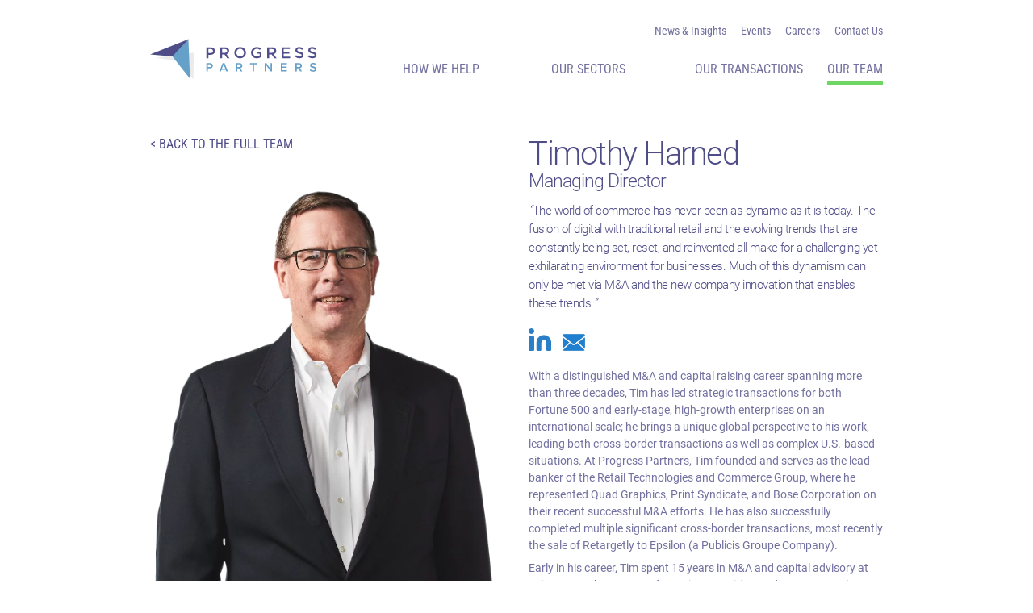

--- FILE ---
content_type: text/html; charset=UTF-8
request_url: https://progresspartners.com/team/timothy-harned/
body_size: 14886
content:
<!DOCTYPE html>
<html lang="en-US">
<head>
<meta charset="UTF-8">
<meta name="viewport" content="width=device-width, initial-scale=1">
<link rel="profile" href="https://gmpg.org/xfn/11">
<link rel="pingback" href="https://progresspartners.com/xmlrpc.php">
<meta name='robots' content='index, follow, max-image-preview:large, max-snippet:-1, max-video-preview:-1' />

	<!-- This site is optimized with the Yoast SEO plugin v26.8 - https://yoast.com/product/yoast-seo-wordpress/ -->
	<title>Timothy Harned | Progress Partners</title>
	<meta name="description" content="Managing Director" />
	<link rel="canonical" href="https://progresspartners.com/team/timothy-harned/" />
	<meta property="og:locale" content="en_US" />
	<meta property="og:type" content="article" />
	<meta property="og:title" content="Timothy Harned | Progress Partners" />
	<meta property="og:description" content="Managing Director" />
	<meta property="og:url" content="https://progresspartners.com/team/timothy-harned/" />
	<meta property="og:site_name" content="Progress Partners" />
	<meta property="article:modified_time" content="2025-12-31T18:17:42+00:00" />
	<meta property="og:image" content="https://progresspartners.com/wp-content/uploads/2021/12/Tim-Harned_LivingPortrait-e1767205051974.png" />
	<meta property="og:image:width" content="1017" />
	<meta property="og:image:height" content="1273" />
	<meta property="og:image:type" content="image/png" />
	<meta name="twitter:card" content="summary_large_image" />
	<meta name="twitter:label1" content="Est. reading time" />
	<meta name="twitter:data1" content="1 minute" />
	<script type="application/ld+json" class="yoast-schema-graph">{"@context":"https://schema.org","@graph":[{"@type":"WebPage","@id":"https://progresspartners.com/team/timothy-harned/","url":"https://progresspartners.com/team/timothy-harned/","name":"Timothy Harned | Progress Partners","isPartOf":{"@id":"https://progresspartners.com/#website"},"primaryImageOfPage":{"@id":"https://progresspartners.com/team/timothy-harned/#primaryimage"},"image":{"@id":"https://progresspartners.com/team/timothy-harned/#primaryimage"},"thumbnailUrl":"https://progresspartners.com/wp-content/uploads/2021/12/Tim-Harned_LivingPortrait-e1767205051974.png","datePublished":"2021-12-08T19:54:59+00:00","dateModified":"2025-12-31T18:17:42+00:00","description":"Managing Director","breadcrumb":{"@id":"https://progresspartners.com/team/timothy-harned/#breadcrumb"},"inLanguage":"en-US","potentialAction":[{"@type":"ReadAction","target":["https://progresspartners.com/team/timothy-harned/"]}]},{"@type":"ImageObject","inLanguage":"en-US","@id":"https://progresspartners.com/team/timothy-harned/#primaryimage","url":"https://progresspartners.com/wp-content/uploads/2021/12/Tim-Harned_LivingPortrait-e1767205051974.png","contentUrl":"https://progresspartners.com/wp-content/uploads/2021/12/Tim-Harned_LivingPortrait-e1767205051974.png","width":1017,"height":1273},{"@type":"BreadcrumbList","@id":"https://progresspartners.com/team/timothy-harned/#breadcrumb","itemListElement":[{"@type":"ListItem","position":1,"name":"Team Members","item":"https://progresspartners.com/team/"},{"@type":"ListItem","position":2,"name":"Timothy Harned"}]},{"@type":"WebSite","@id":"https://progresspartners.com/#website","url":"https://progresspartners.com/","name":"Progress Partners","description":"A full service merchant and investment bank","potentialAction":[{"@type":"SearchAction","target":{"@type":"EntryPoint","urlTemplate":"https://progresspartners.com/?s={search_term_string}"},"query-input":{"@type":"PropertyValueSpecification","valueRequired":true,"valueName":"search_term_string"}}],"inLanguage":"en-US"}]}</script>
	<!-- / Yoast SEO plugin. -->


<link rel="alternate" type="application/rss+xml" title="Progress Partners &raquo; Feed" href="https://progresspartners.com/feed/" />
<link rel="alternate" type="application/rss+xml" title="Progress Partners &raquo; Comments Feed" href="https://progresspartners.com/comments/feed/" />
<link rel="alternate" title="oEmbed (JSON)" type="application/json+oembed" href="https://progresspartners.com/wp-json/oembed/1.0/embed?url=https%3A%2F%2Fprogresspartners.com%2Fteam%2Ftimothy-harned%2F" />
<link rel="alternate" title="oEmbed (XML)" type="text/xml+oembed" href="https://progresspartners.com/wp-json/oembed/1.0/embed?url=https%3A%2F%2Fprogresspartners.com%2Fteam%2Ftimothy-harned%2F&#038;format=xml" />
<style id='wp-img-auto-sizes-contain-inline-css' type='text/css'>
img:is([sizes=auto i],[sizes^="auto," i]){contain-intrinsic-size:3000px 1500px}
/*# sourceURL=wp-img-auto-sizes-contain-inline-css */
</style>
<style id='classic-theme-styles-inline-css' type='text/css'>
/*! This file is auto-generated */
.wp-block-button__link{color:#fff;background-color:#32373c;border-radius:9999px;box-shadow:none;text-decoration:none;padding:calc(.667em + 2px) calc(1.333em + 2px);font-size:1.125em}.wp-block-file__button{background:#32373c;color:#fff;text-decoration:none}
/*# sourceURL=/wp-includes/css/classic-themes.min.css */
</style>
<link rel='preload stylesheet' as='style' id='normalize-css' href='https://progresspartners.com/wp-content/themes/maxcanvas/css/normalize.css' type='text/css' media='all' />
<link rel='preload stylesheet' as='style' id='parent-style-css' href='https://progresspartners.com/wp-content/themes/maxcanvas/style.css' type='text/css' media='all' />
<link rel='preload stylesheet' as='style' id='bootstrap4-css' href='https://progresspartners.com/wp-content/themes/maxcanvas_child/styles/bootstrap.min.css' type='text/css' media='all' />
<link rel='preload stylesheet' as='style' id='glider-style-css' href='https://progresspartners.com/wp-content/themes/maxcanvas_child/styles/glide.core.css' type='text/css' media='all' />
<link rel='preload stylesheet' as='style' id='glider-theme-style-css' href='https://progresspartners.com/wp-content/themes/maxcanvas_child/styles/glide.theme.css' type='text/css' media='all' />
<link rel='preload stylesheet' as='style' id='global-style-css' href='https://progresspartners.com/wp-content/themes/maxcanvas_child/styles/global.css' type='text/css' media='all' />
<link rel='preload stylesheet' as='style' id='custom-navigation-style-css' href='https://progresspartners.com/wp-content/themes/maxcanvas_child/styles/menu/navigation.css' type='text/css' media='all' />
<link rel='preload stylesheet' as='style' id='transactions-css' href='https://progresspartners.com/wp-content/themes/maxcanvas_child/styles/flexible-content/transactions.css' type='text/css' media='all' />
<link rel='preload stylesheet' as='style' id='latest_news-css' href='https://progresspartners.com/wp-content/themes/maxcanvas_child/styles/flexible-content/latest_news.css' type='text/css' media='all' />
<link rel='preload stylesheet' as='style' id='team-single-css' href='https://progresspartners.com/wp-content/themes/maxcanvas_child/styles/team-single.css' type='text/css' media='all' />
<link rel="https://api.w.org/" href="https://progresspartners.com/wp-json/" /><link rel="EditURI" type="application/rsd+xml" title="RSD" href="https://progresspartners.com/xmlrpc.php?rsd" />

<link rel='shortlink' href='https://progresspartners.com/?p=1108' />
<script type="text/javascript">
(function(url){
	if(/(?:Chrome\/26\.0\.1410\.63 Safari\/537\.31|WordfenceTestMonBot)/.test(navigator.userAgent)){ return; }
	var addEvent = function(evt, handler) {
		if (window.addEventListener) {
			document.addEventListener(evt, handler, false);
		} else if (window.attachEvent) {
			document.attachEvent('on' + evt, handler);
		}
	};
	var removeEvent = function(evt, handler) {
		if (window.removeEventListener) {
			document.removeEventListener(evt, handler, false);
		} else if (window.detachEvent) {
			document.detachEvent('on' + evt, handler);
		}
	};
	var evts = 'contextmenu dblclick drag dragend dragenter dragleave dragover dragstart drop keydown keypress keyup mousedown mousemove mouseout mouseover mouseup mousewheel scroll'.split(' ');
	var logHuman = function() {
		if (window.wfLogHumanRan) { return; }
		window.wfLogHumanRan = true;
		var wfscr = document.createElement('script');
		wfscr.type = 'text/javascript';
		wfscr.async = true;
		wfscr.src = url + '&r=' + Math.random();
		(document.getElementsByTagName('head')[0]||document.getElementsByTagName('body')[0]).appendChild(wfscr);
		for (var i = 0; i < evts.length; i++) {
			removeEvent(evts[i], logHuman);
		}
	};
	for (var i = 0; i < evts.length; i++) {
		addEvent(evts[i], logHuman);
	}
})('//progresspartners.com/?wordfence_lh=1&hid=6D7D871BBE20B0C196FF76F34BCB0265');
</script><link rel="icon" href="https://progresspartners.com/wp-content/uploads/2021/12/cropped-favicon_white512x512px-32x32.png" sizes="32x32" />
<link rel="icon" href="https://progresspartners.com/wp-content/uploads/2021/12/cropped-favicon_white512x512px-192x192.png" sizes="192x192" />
<link rel="apple-touch-icon" href="https://progresspartners.com/wp-content/uploads/2021/12/cropped-favicon_white512x512px-180x180.png" />
<meta name="msapplication-TileImage" content="https://progresspartners.com/wp-content/uploads/2021/12/cropped-favicon_white512x512px-270x270.png" />
<!-- Google Tag Manager -->
<script>(function(w,d,s,l,i){w[l]=w[l]||[];w[l].push({'gtm.start':
new Date().getTime(),event:'gtm.js'});var f=d.getElementsByTagName(s)[0],
j=d.createElement(s),dl=l!='dataLayer'?'&l='+l:'';j.async=true;j.src=
'https://www.googletagmanager.com/gtm.js?id='+i+dl;f.parentNode.insertBefore(j,f);
})(window,document,'script','dataLayer','GTM-WH7M5N3');</script>
<!-- End Google Tag Manager -->
<script type="text/javascript" src="//script.crazyegg.com/pages/scripts/0035/5240.js" async="async" ></script>
<style id='wp-block-paragraph-inline-css' type='text/css'>
.is-small-text{font-size:.875em}.is-regular-text{font-size:1em}.is-large-text{font-size:2.25em}.is-larger-text{font-size:3em}.has-drop-cap:not(:focus):first-letter{float:left;font-size:8.4em;font-style:normal;font-weight:100;line-height:.68;margin:.05em .1em 0 0;text-transform:uppercase}body.rtl .has-drop-cap:not(:focus):first-letter{float:none;margin-left:.1em}p.has-drop-cap.has-background{overflow:hidden}:root :where(p.has-background){padding:1.25em 2.375em}:where(p.has-text-color:not(.has-link-color)) a{color:inherit}p.has-text-align-left[style*="writing-mode:vertical-lr"],p.has-text-align-right[style*="writing-mode:vertical-rl"]{rotate:180deg}
/*# sourceURL=https://progresspartners.com/wp-includes/blocks/paragraph/style.min.css */
</style>
<style id='global-styles-inline-css' type='text/css'>
:root{--wp--preset--aspect-ratio--square: 1;--wp--preset--aspect-ratio--4-3: 4/3;--wp--preset--aspect-ratio--3-4: 3/4;--wp--preset--aspect-ratio--3-2: 3/2;--wp--preset--aspect-ratio--2-3: 2/3;--wp--preset--aspect-ratio--16-9: 16/9;--wp--preset--aspect-ratio--9-16: 9/16;--wp--preset--color--black: #000000;--wp--preset--color--cyan-bluish-gray: #abb8c3;--wp--preset--color--white: #ffffff;--wp--preset--color--pale-pink: #f78da7;--wp--preset--color--vivid-red: #cf2e2e;--wp--preset--color--luminous-vivid-orange: #ff6900;--wp--preset--color--luminous-vivid-amber: #fcb900;--wp--preset--color--light-green-cyan: #7bdcb5;--wp--preset--color--vivid-green-cyan: #00d084;--wp--preset--color--pale-cyan-blue: #8ed1fc;--wp--preset--color--vivid-cyan-blue: #0693e3;--wp--preset--color--vivid-purple: #9b51e0;--wp--preset--gradient--vivid-cyan-blue-to-vivid-purple: linear-gradient(135deg,rgb(6,147,227) 0%,rgb(155,81,224) 100%);--wp--preset--gradient--light-green-cyan-to-vivid-green-cyan: linear-gradient(135deg,rgb(122,220,180) 0%,rgb(0,208,130) 100%);--wp--preset--gradient--luminous-vivid-amber-to-luminous-vivid-orange: linear-gradient(135deg,rgb(252,185,0) 0%,rgb(255,105,0) 100%);--wp--preset--gradient--luminous-vivid-orange-to-vivid-red: linear-gradient(135deg,rgb(255,105,0) 0%,rgb(207,46,46) 100%);--wp--preset--gradient--very-light-gray-to-cyan-bluish-gray: linear-gradient(135deg,rgb(238,238,238) 0%,rgb(169,184,195) 100%);--wp--preset--gradient--cool-to-warm-spectrum: linear-gradient(135deg,rgb(74,234,220) 0%,rgb(151,120,209) 20%,rgb(207,42,186) 40%,rgb(238,44,130) 60%,rgb(251,105,98) 80%,rgb(254,248,76) 100%);--wp--preset--gradient--blush-light-purple: linear-gradient(135deg,rgb(255,206,236) 0%,rgb(152,150,240) 100%);--wp--preset--gradient--blush-bordeaux: linear-gradient(135deg,rgb(254,205,165) 0%,rgb(254,45,45) 50%,rgb(107,0,62) 100%);--wp--preset--gradient--luminous-dusk: linear-gradient(135deg,rgb(255,203,112) 0%,rgb(199,81,192) 50%,rgb(65,88,208) 100%);--wp--preset--gradient--pale-ocean: linear-gradient(135deg,rgb(255,245,203) 0%,rgb(182,227,212) 50%,rgb(51,167,181) 100%);--wp--preset--gradient--electric-grass: linear-gradient(135deg,rgb(202,248,128) 0%,rgb(113,206,126) 100%);--wp--preset--gradient--midnight: linear-gradient(135deg,rgb(2,3,129) 0%,rgb(40,116,252) 100%);--wp--preset--font-size--small: 13px;--wp--preset--font-size--medium: 20px;--wp--preset--font-size--large: 36px;--wp--preset--font-size--x-large: 42px;--wp--preset--spacing--20: 0.44rem;--wp--preset--spacing--30: 0.67rem;--wp--preset--spacing--40: 1rem;--wp--preset--spacing--50: 1.5rem;--wp--preset--spacing--60: 2.25rem;--wp--preset--spacing--70: 3.38rem;--wp--preset--spacing--80: 5.06rem;--wp--preset--shadow--natural: 6px 6px 9px rgba(0, 0, 0, 0.2);--wp--preset--shadow--deep: 12px 12px 50px rgba(0, 0, 0, 0.4);--wp--preset--shadow--sharp: 6px 6px 0px rgba(0, 0, 0, 0.2);--wp--preset--shadow--outlined: 6px 6px 0px -3px rgb(255, 255, 255), 6px 6px rgb(0, 0, 0);--wp--preset--shadow--crisp: 6px 6px 0px rgb(0, 0, 0);}:where(.is-layout-flex){gap: 0.5em;}:where(.is-layout-grid){gap: 0.5em;}body .is-layout-flex{display: flex;}.is-layout-flex{flex-wrap: wrap;align-items: center;}.is-layout-flex > :is(*, div){margin: 0;}body .is-layout-grid{display: grid;}.is-layout-grid > :is(*, div){margin: 0;}:where(.wp-block-columns.is-layout-flex){gap: 2em;}:where(.wp-block-columns.is-layout-grid){gap: 2em;}:where(.wp-block-post-template.is-layout-flex){gap: 1.25em;}:where(.wp-block-post-template.is-layout-grid){gap: 1.25em;}.has-black-color{color: var(--wp--preset--color--black) !important;}.has-cyan-bluish-gray-color{color: var(--wp--preset--color--cyan-bluish-gray) !important;}.has-white-color{color: var(--wp--preset--color--white) !important;}.has-pale-pink-color{color: var(--wp--preset--color--pale-pink) !important;}.has-vivid-red-color{color: var(--wp--preset--color--vivid-red) !important;}.has-luminous-vivid-orange-color{color: var(--wp--preset--color--luminous-vivid-orange) !important;}.has-luminous-vivid-amber-color{color: var(--wp--preset--color--luminous-vivid-amber) !important;}.has-light-green-cyan-color{color: var(--wp--preset--color--light-green-cyan) !important;}.has-vivid-green-cyan-color{color: var(--wp--preset--color--vivid-green-cyan) !important;}.has-pale-cyan-blue-color{color: var(--wp--preset--color--pale-cyan-blue) !important;}.has-vivid-cyan-blue-color{color: var(--wp--preset--color--vivid-cyan-blue) !important;}.has-vivid-purple-color{color: var(--wp--preset--color--vivid-purple) !important;}.has-black-background-color{background-color: var(--wp--preset--color--black) !important;}.has-cyan-bluish-gray-background-color{background-color: var(--wp--preset--color--cyan-bluish-gray) !important;}.has-white-background-color{background-color: var(--wp--preset--color--white) !important;}.has-pale-pink-background-color{background-color: var(--wp--preset--color--pale-pink) !important;}.has-vivid-red-background-color{background-color: var(--wp--preset--color--vivid-red) !important;}.has-luminous-vivid-orange-background-color{background-color: var(--wp--preset--color--luminous-vivid-orange) !important;}.has-luminous-vivid-amber-background-color{background-color: var(--wp--preset--color--luminous-vivid-amber) !important;}.has-light-green-cyan-background-color{background-color: var(--wp--preset--color--light-green-cyan) !important;}.has-vivid-green-cyan-background-color{background-color: var(--wp--preset--color--vivid-green-cyan) !important;}.has-pale-cyan-blue-background-color{background-color: var(--wp--preset--color--pale-cyan-blue) !important;}.has-vivid-cyan-blue-background-color{background-color: var(--wp--preset--color--vivid-cyan-blue) !important;}.has-vivid-purple-background-color{background-color: var(--wp--preset--color--vivid-purple) !important;}.has-black-border-color{border-color: var(--wp--preset--color--black) !important;}.has-cyan-bluish-gray-border-color{border-color: var(--wp--preset--color--cyan-bluish-gray) !important;}.has-white-border-color{border-color: var(--wp--preset--color--white) !important;}.has-pale-pink-border-color{border-color: var(--wp--preset--color--pale-pink) !important;}.has-vivid-red-border-color{border-color: var(--wp--preset--color--vivid-red) !important;}.has-luminous-vivid-orange-border-color{border-color: var(--wp--preset--color--luminous-vivid-orange) !important;}.has-luminous-vivid-amber-border-color{border-color: var(--wp--preset--color--luminous-vivid-amber) !important;}.has-light-green-cyan-border-color{border-color: var(--wp--preset--color--light-green-cyan) !important;}.has-vivid-green-cyan-border-color{border-color: var(--wp--preset--color--vivid-green-cyan) !important;}.has-pale-cyan-blue-border-color{border-color: var(--wp--preset--color--pale-cyan-blue) !important;}.has-vivid-cyan-blue-border-color{border-color: var(--wp--preset--color--vivid-cyan-blue) !important;}.has-vivid-purple-border-color{border-color: var(--wp--preset--color--vivid-purple) !important;}.has-vivid-cyan-blue-to-vivid-purple-gradient-background{background: var(--wp--preset--gradient--vivid-cyan-blue-to-vivid-purple) !important;}.has-light-green-cyan-to-vivid-green-cyan-gradient-background{background: var(--wp--preset--gradient--light-green-cyan-to-vivid-green-cyan) !important;}.has-luminous-vivid-amber-to-luminous-vivid-orange-gradient-background{background: var(--wp--preset--gradient--luminous-vivid-amber-to-luminous-vivid-orange) !important;}.has-luminous-vivid-orange-to-vivid-red-gradient-background{background: var(--wp--preset--gradient--luminous-vivid-orange-to-vivid-red) !important;}.has-very-light-gray-to-cyan-bluish-gray-gradient-background{background: var(--wp--preset--gradient--very-light-gray-to-cyan-bluish-gray) !important;}.has-cool-to-warm-spectrum-gradient-background{background: var(--wp--preset--gradient--cool-to-warm-spectrum) !important;}.has-blush-light-purple-gradient-background{background: var(--wp--preset--gradient--blush-light-purple) !important;}.has-blush-bordeaux-gradient-background{background: var(--wp--preset--gradient--blush-bordeaux) !important;}.has-luminous-dusk-gradient-background{background: var(--wp--preset--gradient--luminous-dusk) !important;}.has-pale-ocean-gradient-background{background: var(--wp--preset--gradient--pale-ocean) !important;}.has-electric-grass-gradient-background{background: var(--wp--preset--gradient--electric-grass) !important;}.has-midnight-gradient-background{background: var(--wp--preset--gradient--midnight) !important;}.has-small-font-size{font-size: var(--wp--preset--font-size--small) !important;}.has-medium-font-size{font-size: var(--wp--preset--font-size--medium) !important;}.has-large-font-size{font-size: var(--wp--preset--font-size--large) !important;}.has-x-large-font-size{font-size: var(--wp--preset--font-size--x-large) !important;}
/*# sourceURL=global-styles-inline-css */
</style>
</head>

<body data-rsssl=1 class="wp-singular team-template-default single single-team postid-1108 wp-theme-maxcanvas wp-child-theme-maxcanvas_child group-blog">
<!-- Google Tag Manager (noscript) -->
<noscript><iframe src="https://www.googletagmanager.com/ns.html?id=GTM-WH7M5N3"
height="0" width="0" style="display:none;visibility:hidden"></iframe></noscript>
<!-- End Google Tag Manager (noscript) -->
<header id="header">
	<div class="container">
		<div class="row">
			<div class="offset-md-8 col-md-4">
				<ul id="menu-top-menu" class="menu"><li id="menu-item-406" class="news-menu-item menu-item menu-item-type-post_type menu-item-object-page current_page_parent menu-item-406"><a href="https://progresspartners.com/news-insights/">News &#038; Insights</a></li>
<li id="menu-item-6670" class="menu-item menu-item-type-post_type_archive menu-item-object-events menu-item-6670"><a href="https://progresspartners.com/events/">Events</a></li>
<li id="menu-item-6728" class="menu-item menu-item-type-post_type menu-item-object-page menu-item-6728"><a href="https://progresspartners.com/careers-at-progress-partners/">Careers</a></li>
<li id="menu-item-633" class="menu-item menu-item-type-post_type menu-item-object-page menu-item-633"><a href="https://progresspartners.com/contact-us/">Contact Us</a></li>
</ul>			</div>
		</div>
		<div class="row">
			<div id="logo" class="col-xs-6 col-sm-4 col-6">
				<a href="https://progresspartners.com">
											<img class="header-logo" src="https://progresspartners.com/wp-content/uploads/2021/11/Progress-Partners-Logo-Color.svg" alt="">
						<img class="header-logo white-logo" src="https://progresspartners.com/wp-content/uploads/2021/12/white-logo.svg" alt="">
										</a>
			</div><!-- Logo -->
			<div class="col-xs-6 col-sm-8 col-6">
				<div id="mobile-header" class="pull-right">

				   	<a id="responsive-menu-button" data-modal="modal-header">
						<span></span>
						<span></span>
						<span></span>
				    </a>
				    
				    <div id="navigation">
						<nav role="navigation" class="nav">
							<a id="btnClose" href="javascript:void(0)" onClick="jQuery.sidr('close', 'open');">
                        		<i class="fa fa-times" aria-hidden="true"></i>
                        	</a>
                        	<ul id="menu-main-menu" class="menu"><li id="menu-item-339" class="menu-item menu-item-type-post_type_archive menu-item-object-services menu-item-has-children menu-item-339"><a href="https://progresspartners.com/services/">How We Help</a>
<ul class="sub-menu">
	<li id="menu-item-737" class="menu-item menu-item-type-post_type menu-item-object-services menu-item-737"><a href="https://progresspartners.com/services/growth-through-acquisition/">Growth through Acquisition</a></li>
	<li id="menu-item-735" class="menu-item menu-item-type-post_type menu-item-object-services menu-item-735"><a href="https://progresspartners.com/services/enable-growth-through-investment-capital/">Growth through Capital</a></li>
	<li id="menu-item-738" class="menu-item menu-item-type-post_type menu-item-object-services menu-item-738"><a href="https://progresspartners.com/services/strategic-advice-for-growth/">Strategic Advice for Growth</a></li>
	<li id="menu-item-736" class="menu-item menu-item-type-post_type menu-item-object-services menu-item-736"><a href="https://progresspartners.com/services/successful-exit-strategies/">Successful Exit Strategies</a></li>
</ul>
</li>
<li id="menu-item-252" class="menu-item menu-item-type-post_type_archive menu-item-object-sectors menu-item-has-children menu-item-252"><a href="https://progresspartners.com/sectors/">Our Sectors</a>
<ul class="sub-menu">
	<li id="menu-item-843" class="menu-item menu-item-type-post_type menu-item-object-sectors menu-item-843"><a href="https://progresspartners.com/sectors/automotive/">Automotive</a></li>
	<li id="menu-item-2892" class="menu-item menu-item-type-post_type menu-item-object-sectors menu-item-2892"><a href="https://progresspartners.com/sectors/cybersecurity/">Cybersecurity</a></li>
	<li id="menu-item-3778" class="menu-item menu-item-type-post_type menu-item-object-sectors menu-item-3778"><a href="https://progresspartners.com/sectors/retail-technology-and-commerce/">Retail Technology and Commerce</a></li>
	<li id="menu-item-3696" class="menu-item menu-item-type-post_type menu-item-object-sectors menu-item-3696"><a href="https://progresspartners.com/sectors/digital-media/">Digital Media</a></li>
	<li id="menu-item-844" class="menu-item menu-item-type-post_type menu-item-object-sectors menu-item-844"><a href="https://progresspartners.com/sectors/enterprise-software/">Enterprise SaaS</a></li>
	<li id="menu-item-3740" class="menu-item menu-item-type-post_type menu-item-object-sectors menu-item-3740"><a href="https://progresspartners.com/sectors/government-defense-contracting/">Government &#038; Defense</a></li>
	<li id="menu-item-3962" class="menu-item menu-item-type-post_type menu-item-object-sectors menu-item-3962"><a href="https://progresspartners.com/sectors/techservices/">Tech Services</a></li>
</ul>
</li>
<li id="menu-item-250" class="menu-item menu-item-type-post_type_archive menu-item-object-transactions menu-item-250"><a href="https://progresspartners.com/transactions/">Our Transactions</a></li>
<li id="menu-item-228" class="our-team-menu-item menu-item menu-item-type-post_type_archive menu-item-object-team menu-item-228"><a href="https://progresspartners.com/team/">Our Team</a></li>
</ul>                        </nav>
	                </div>

				</div>
			</div>
		</div><!-- .row -->
	</div><!-- .container -->
</header><!-- #header -->

<div class="modal" id="modal-header">
  <div class="modal-bg modal-exit"></div>
  <div class="modal-container">
  	<div class="d-flex justify-content-end">
  		<button class="modal-close modal-exit">
	    	<svg width="33" height="33" viewBox="0 0 33 33" fill="none" xmlns="http://www.w3.org/2000/svg">
				<rect x="0.540039" y="29.1023" width="41" height="4.14286" rx="1" transform="rotate(-45 0.540039 29.1023)" fill="white"/>
				<rect x="28.9912" y="31.9209" width="41" height="4.14286" rx="1" transform="rotate(-135 28.9912 31.9209)" fill="white"/>
			</svg>
	    </button>
  	</div>
    <ul id="menu-main-menu-1" class="menu"><li class="menu-item menu-item-type-post_type_archive menu-item-object-services menu-item-has-children menu-item-339"><a href="https://progresspartners.com/services/">How We Help</a>
<ul class="sub-menu">
	<li class="menu-item menu-item-type-post_type menu-item-object-services menu-item-737"><a href="https://progresspartners.com/services/growth-through-acquisition/">Growth through Acquisition</a></li>
	<li class="menu-item menu-item-type-post_type menu-item-object-services menu-item-735"><a href="https://progresspartners.com/services/enable-growth-through-investment-capital/">Growth through Capital</a></li>
	<li class="menu-item menu-item-type-post_type menu-item-object-services menu-item-738"><a href="https://progresspartners.com/services/strategic-advice-for-growth/">Strategic Advice for Growth</a></li>
	<li class="menu-item menu-item-type-post_type menu-item-object-services menu-item-736"><a href="https://progresspartners.com/services/successful-exit-strategies/">Successful Exit Strategies</a></li>
</ul>
</li>
<li class="menu-item menu-item-type-post_type_archive menu-item-object-sectors menu-item-has-children menu-item-252"><a href="https://progresspartners.com/sectors/">Our Sectors</a>
<ul class="sub-menu">
	<li class="menu-item menu-item-type-post_type menu-item-object-sectors menu-item-843"><a href="https://progresspartners.com/sectors/automotive/">Automotive</a></li>
	<li class="menu-item menu-item-type-post_type menu-item-object-sectors menu-item-2892"><a href="https://progresspartners.com/sectors/cybersecurity/">Cybersecurity</a></li>
	<li class="menu-item menu-item-type-post_type menu-item-object-sectors menu-item-3778"><a href="https://progresspartners.com/sectors/retail-technology-and-commerce/">Retail Technology and Commerce</a></li>
	<li class="menu-item menu-item-type-post_type menu-item-object-sectors menu-item-3696"><a href="https://progresspartners.com/sectors/digital-media/">Digital Media</a></li>
	<li class="menu-item menu-item-type-post_type menu-item-object-sectors menu-item-844"><a href="https://progresspartners.com/sectors/enterprise-software/">Enterprise SaaS</a></li>
	<li class="menu-item menu-item-type-post_type menu-item-object-sectors menu-item-3740"><a href="https://progresspartners.com/sectors/government-defense-contracting/">Government &#038; Defense</a></li>
	<li class="menu-item menu-item-type-post_type menu-item-object-sectors menu-item-3962"><a href="https://progresspartners.com/sectors/techservices/">Tech Services</a></li>
</ul>
</li>
<li class="menu-item menu-item-type-post_type_archive menu-item-object-transactions menu-item-250"><a href="https://progresspartners.com/transactions/">Our Transactions</a></li>
<li class="our-team-menu-item menu-item menu-item-type-post_type_archive menu-item-object-team menu-item-228"><a href="https://progresspartners.com/team/">Our Team</a></li>
</ul>    <ul id="menu-top-menu-1" class="menu"><li class="news-menu-item menu-item menu-item-type-post_type menu-item-object-page current_page_parent menu-item-406"><a href="https://progresspartners.com/news-insights/">News &#038; Insights</a></li>
<li class="menu-item menu-item-type-post_type_archive menu-item-object-events menu-item-6670"><a href="https://progresspartners.com/events/">Events</a></li>
<li class="menu-item menu-item-type-post_type menu-item-object-page menu-item-6728"><a href="https://progresspartners.com/careers-at-progress-partners/">Careers</a></li>
<li class="menu-item menu-item-type-post_type menu-item-object-page menu-item-633"><a href="https://progresspartners.com/contact-us/">Contact Us</a></li>
</ul>  </div>
</div>

<script>
	window.onscroll = function() {addSticky()};
	var header = document.getElementById("header");
	var sticky = header.offsetTop;
	function addSticky() {
	  if (window.pageYOffset > sticky) {
	    header.classList.add("sticky");
	  } else {
	    header.classList.remove("sticky");
	  }
	} 

	var headerMenu = document.getElementById("menu-main-menu");

	headerMenu.addEventListener("mouseover", mOver, false);
	headerMenu.addEventListener("mouseout", mOut, false);

	function mOver() {
	   header.classList.add("show");
	}

	function mOut() {  
	   header.classList.remove("show");
	}


	var items = document.getElementById('modal-header').getElementsByClassName('menu-item-has-children');

	for (let i = 0; i < items.length; i++) {
        items[i].addEventListener('click', function(e) {
			//e.stopPropagation();
			this.classList.add("active");
			for (let sibling of this.parentNode.children) {
		        if (sibling !== this) sibling.classList.remove('active');
		    }
		});

		items[i].children[0].addEventListener('click', function(e) {
			e.stopPropagation();
		});
    }


</script>
<main id="main" class="site-main" role="main">
	
	
		
<article id="post-1108" class="post-1108 team type-team status-publish has-post-thumbnail hentry team_category-leadership-team">

	<div class="member-top">

		<div class="container">
			<div class="row">
									<div class="col-6 photo-col">
						<a href="/team/" class="back-to-team">< Back to the full team</a>
						<div class="photo">
							<img src="https://progresspartners.com/wp-content/uploads/2021/12/Tim-Harned_LivingPortrait-e1767205051974.png" class="attachment-full size-full wp-post-image" alt="" decoding="async" fetchpriority="high" srcset="https://progresspartners.com/wp-content/uploads/2021/12/Tim-Harned_LivingPortrait-e1767205051974.png 1017w, https://progresspartners.com/wp-content/uploads/2021/12/Tim-Harned_LivingPortrait-e1767205051974-246x308.png 246w, https://progresspartners.com/wp-content/uploads/2021/12/Tim-Harned_LivingPortrait-e1767205051974-338x423.png 338w, https://progresspartners.com/wp-content/uploads/2021/12/Tim-Harned_LivingPortrait-e1767205051974-240x300.png 240w, https://progresspartners.com/wp-content/uploads/2021/12/Tim-Harned_LivingPortrait-e1767205051974-768x961.png 768w, https://progresspartners.com/wp-content/uploads/2021/12/Tim-Harned_LivingPortrait-e1767205051974-818x1024.png 818w, https://progresspartners.com/wp-content/uploads/2021/12/Tim-Harned_LivingPortrait-e1767205051974-360x451.png 360w, https://progresspartners.com/wp-content/uploads/2021/12/Tim-Harned_LivingPortrait-e1767205051974-165x206.png 165w" sizes="(max-width: 1017px) 100vw, 1017px" />	
					
						</div>
					</div>
					<div class="col-6 d-flex flex-column justify-content-end">
						<h1>Timothy Harned</h1>
						<div class="position b3">
							Managing Director						</div>
						<div class="member-quote b5">
							<p><i>“</i>The world of commerce has never been as dynamic as it is today. The fusion of digital with traditional retail and the evolving trends that are constantly being set, reset, and reinvented all make for a challenging yet exhilarating environment for businesses. Much of this dynamism can only be met via M&amp;A and the new company innovation that enables these trends<i>.”<span class="x_apple-converted-space"> </span></i></p>
						</div>

												    <div class="socials">
						    								    <a class="button" href="https://www.linkedin.com/in/tim-harned-a28a62/" target="_blank">
								    	<img src="https://progresspartners.com/wp-content/uploads/2021/11/Linked-in.svg" alt="">
								    </a>
								
						    						    <a class="button" href="mailto:tharned@progresspartners.com"><img src="/wp-content/themes/maxcanvas_child/images/email-icon.png" width="28px"></a>
						    </div>
						
						<div class="content">
							<p>With a distinguished M&amp;A and capital raising career spanning more than three decades, Tim has led strategic transactions for both Fortune 500 and early-stage, high-growth enterprises on an international scale; he brings a unique global perspective to his work, leading both cross-border transactions as well as complex U.S.-based situations. At Progress Partners, Tim founded and serves as the lead banker of the Retail Technologies and Commerce Group, where he represented Quad Graphics, Print Syndicate, and Bose Corporation on their recent successful M&amp;A efforts. He has also successfully completed multiple significant cross-border transactions, most recently the sale of Retargetly to Epsilon (a Publicis Groupe Company).</p>
<p>Early in his career, Tim spent 15 years in M&amp;A and capital advisory at Lehman Brothers, Banc of America Securities, and Morgan Stanley, where he was a founding member of several new business initiatives while also being staffed or leading several industry-defining transactions. He then transitioned to work with tech-focused boutique advisory firms for over a decade before founding and leading his own firm, 8Nineteen Advisory, in 2016, which he sold to Progress Partners in May 2021.</p>
<p>Additionally, he’s a member of the Board of Directors at Vuzix Corporation (Nasdaq: VUZI), where he chairs the Nominating and Governance Committee as well as the Acquisition and Investment Committee; he is also a member of the Audit Committee and the Compensation Committee.</p>
<p>Tim earned his AB in English from Kenyon College and his Master’s in Business Administration from the University of North Carolina at Chapel Hill.</p>
						</div>

					</div>
					<div class="mobile-content col-12">
						<div class="member-quote b5">
							<p><i>“</i>The world of commerce has never been as dynamic as it is today. The fusion of digital with traditional retail and the evolving trends that are constantly being set, reset, and reinvented all make for a challenging yet exhilarating environment for businesses. Much of this dynamism can only be met via M&amp;A and the new company innovation that enables these trends<i>.”<span class="x_apple-converted-space"> </span></i></p>
						</div>

						<div class="content">
							<p>With a distinguished M&amp;A and capital raising career spanning more than three decades, Tim has led strategic transactions for both Fortune 500 and early-stage, high-growth enterprises on an international scale; he brings a unique global perspective to his work, leading both cross-border transactions as well as complex U.S.-based situations. At Progress Partners, Tim founded and serves as the lead banker of the Retail Technologies and Commerce Group, where he represented Quad Graphics, Print Syndicate, and Bose Corporation on their recent successful M&amp;A efforts. He has also successfully completed multiple significant cross-border transactions, most recently the sale of Retargetly to Epsilon (a Publicis Groupe Company).</p>
<p>Early in his career, Tim spent 15 years in M&amp;A and capital advisory at Lehman Brothers, Banc of America Securities, and Morgan Stanley, where he was a founding member of several new business initiatives while also being staffed or leading several industry-defining transactions. He then transitioned to work with tech-focused boutique advisory firms for over a decade before founding and leading his own firm, 8Nineteen Advisory, in 2016, which he sold to Progress Partners in May 2021.</p>
<p>Additionally, he’s a member of the Board of Directors at Vuzix Corporation (Nasdaq: VUZI), where he chairs the Nominating and Governance Committee as well as the Acquisition and Investment Committee; he is also a member of the Audit Committee and the Compensation Committee.</p>
<p>Tim earned his AB in English from Kenyon College and his Master’s in Business Administration from the University of North Carolina at Chapel Hill.</p>
						</div>
					</div>
					
				

				
			</div>
		</div>
	</div>

</article><!-- #post-## -->


	<section class="transactions">
		<div class="container">
			<h2>Timothy's Transactions</h2>
			<div class="transactions-subtitle b5">
							</div>
			
				<div class="row">
											
						    

	<article id="post-5675" class="grid-item--width2 post-5675 transactions type-transactions status-publish has-post-thumbnail hentry transactions-cat-prs post_featured-featured post_services-successful-exit-strategies post_sectors-adtech post_sectors-martech post_team-nick-macshane post_team-bret-brase post_team-timothy-harned">
		<div class="post-transactions-large ">
			<img src="https://progresspartners.com/wp-content/uploads/2024/11/pathlabs.png" class="attachment-full size-full wp-post-image" alt="" decoding="async" srcset="https://progresspartners.com/wp-content/uploads/2024/11/pathlabs.png 605w, https://progresspartners.com/wp-content/uploads/2024/11/pathlabs-360x465.png 360w, https://progresspartners.com/wp-content/uploads/2024/11/pathlabs-159x206.png 159w, https://progresspartners.com/wp-content/uploads/2024/11/pathlabs-232x300.png 232w" sizes="(max-width: 605px) 100vw, 605px" />			<div class="post-transactions-content">
				
									<div class="entry-meta">
						<svg width="30" height="30" viewBox="0 0 30 30" fill="none" xmlns="http://www.w3.org/2000/svg">
							<path fill-rule="evenodd" clip-rule="evenodd" d="M7.02843 10.125V1H29V29H1V10.125H7.02843Z" fill="white" fill-opacity="0.503171"/>
							<mask id="mask0_468_788" style="mask-type:alpha" maskUnits="userSpaceOnUse" x="0" y="0" width="30" height="30">
							<path fill-rule="evenodd" clip-rule="evenodd" d="M0 0H30V29.9996H0V0Z" fill="white"/>
							</mask>
							<g mask="url(#mask0_468_788)">
							<path fill-rule="evenodd" clip-rule="evenodd" d="M28 27.3066C28 27.6866 27.691 27.9966 27.31 27.9966H8.677C8.305 27.9876 8.005 27.6846 8.005 27.3106V2.68957C8.005 2.30957 8.314 1.99957 8.694 1.99957H27.31C27.691 1.99957 28 2.30957 28 2.68957V27.3066ZM2 27.3066V11.4786C2 11.0986 2.309 10.7886 2.69 10.7886H6.005V27.3106C6.005 27.5486 6.046 27.7766 6.104 27.9966H2.69C2.309 27.9966 2 27.6866 2 27.3066V27.3066ZM27.31 -0.000427246H8.694C7.209 -0.000427246 6.005 1.20357 6.005 2.68957V8.78857H2.69C1.204 8.78857 0 9.99357 0 11.4786V27.3066C0 28.7916 1.204 29.9966 2.69 29.9966H8.66C8.672 29.9966 8.683 29.9996 8.694 29.9996H27.31C28.796 29.9996 30 28.7956 30 27.3106V2.68957C30 1.20357 28.796 -0.000427246 27.31 -0.000427246V-0.000427246Z" fill="#4F4D88"/>
							</g>
							<path fill-rule="evenodd" clip-rule="evenodd" d="M25.7273 10.8266H10.2483C10.1053 10.8266 9.98926 10.7106 9.98926 10.5676V4.2486C9.98926 4.1056 10.1053 3.9906 10.2483 3.9906H25.7273C25.8703 3.9906 25.9863 4.1056 25.9863 4.2486V10.5676C25.9863 10.7106 25.8703 10.8266 25.7273 10.8266" fill="#4ACD3E"/>
							<path d="M10.481 13.5505H16.457" stroke="#8A8AC1" stroke-linecap="round"/>
							<path d="M10.481 25.5396H16.457" stroke="#8A8AC1" stroke-linecap="round"/>
							<path d="M10.481 23.1417H16.457" stroke="#8A8AC1" stroke-linecap="round"/>
							<path d="M10.481 20.7439H16.457" stroke="#8A8AC1" stroke-linecap="round"/>
							<path d="M10.481 18.3461H16.457" stroke="#8A8AC1" stroke-linecap="round"/>
							<path d="M10.481 15.9483H16.457" stroke="#8A8AC1" stroke-linecap="round"/>
							<path d="M19.4097 13.5505H25.3857" stroke="#8A8AC1" stroke-linecap="round"/>
							<path d="M19.4097 25.5396H25.3857" stroke="#8A8AC1" stroke-linecap="round"/>
							<path d="M19.4097 23.1417H25.3857" stroke="#8A8AC1" stroke-linecap="round"/>
							<path d="M19.4097 20.7439H25.3857" stroke="#8A8AC1" stroke-linecap="round"/>
							<path d="M19.4097 18.3461H25.3857" stroke="#8A8AC1" stroke-linecap="round"/>
							<path d="M19.4097 15.9483H25.3857" stroke="#8A8AC1" stroke-linecap="round"/>
						</svg>
						September 4, 2024					</div><!-- .entry-meta -->
				
				<div class="h4">Progress Partners Advises Agency Media Execution Partner, Pathlabs  on its Acquisition by MiQ</div>
				<div class="excerpt">The strategic acquisition will elevate Pathlabs’ services for midsize agencies by leveraging MiQ&#8217;s best-in-class...</div>
									<div class="read-more-container">
						<a class="read-more" href="https://progresspartners.com/transactions/progress-partners-advises-agency-media-execution-partner-pathlabs-on-its-acquisition-by-miq/" ></a>
					</div>
							</div>
		</div>
	</article><!-- #post-## -->

						
											
						    

	<article id="post-5443" class="grid-item--width2 post-5443 transactions type-transactions status-publish has-post-thumbnail hentry transactions-cat-prs post_featured-featured post_services-successful-exit-strategies post_sectors-retail-technology-and-commerce post_sectors-enterprise-software post_team-timothy-harned">
		<div class="post-transactions-large ">
			<img src="https://progresspartners.com/wp-content/uploads/2024/04/Cloud-Library.png" class="attachment-full size-full wp-post-image" alt="" decoding="async" srcset="https://progresspartners.com/wp-content/uploads/2024/04/Cloud-Library.png 870w, https://progresspartners.com/wp-content/uploads/2024/04/Cloud-Library-360x464.png 360w, https://progresspartners.com/wp-content/uploads/2024/04/Cloud-Library-160x206.png 160w, https://progresspartners.com/wp-content/uploads/2024/04/Cloud-Library-233x300.png 233w, https://progresspartners.com/wp-content/uploads/2024/04/Cloud-Library-768x990.png 768w, https://progresspartners.com/wp-content/uploads/2024/04/Cloud-Library-794x1024.png 794w" sizes="(max-width: 870px) 100vw, 870px" />			<div class="post-transactions-content">
				
									<div class="entry-meta">
						<svg width="30" height="30" viewBox="0 0 30 30" fill="none" xmlns="http://www.w3.org/2000/svg">
							<path fill-rule="evenodd" clip-rule="evenodd" d="M7.02843 10.125V1H29V29H1V10.125H7.02843Z" fill="white" fill-opacity="0.503171"/>
							<mask id="mask0_468_788" style="mask-type:alpha" maskUnits="userSpaceOnUse" x="0" y="0" width="30" height="30">
							<path fill-rule="evenodd" clip-rule="evenodd" d="M0 0H30V29.9996H0V0Z" fill="white"/>
							</mask>
							<g mask="url(#mask0_468_788)">
							<path fill-rule="evenodd" clip-rule="evenodd" d="M28 27.3066C28 27.6866 27.691 27.9966 27.31 27.9966H8.677C8.305 27.9876 8.005 27.6846 8.005 27.3106V2.68957C8.005 2.30957 8.314 1.99957 8.694 1.99957H27.31C27.691 1.99957 28 2.30957 28 2.68957V27.3066ZM2 27.3066V11.4786C2 11.0986 2.309 10.7886 2.69 10.7886H6.005V27.3106C6.005 27.5486 6.046 27.7766 6.104 27.9966H2.69C2.309 27.9966 2 27.6866 2 27.3066V27.3066ZM27.31 -0.000427246H8.694C7.209 -0.000427246 6.005 1.20357 6.005 2.68957V8.78857H2.69C1.204 8.78857 0 9.99357 0 11.4786V27.3066C0 28.7916 1.204 29.9966 2.69 29.9966H8.66C8.672 29.9966 8.683 29.9996 8.694 29.9996H27.31C28.796 29.9996 30 28.7956 30 27.3106V2.68957C30 1.20357 28.796 -0.000427246 27.31 -0.000427246V-0.000427246Z" fill="#4F4D88"/>
							</g>
							<path fill-rule="evenodd" clip-rule="evenodd" d="M25.7273 10.8266H10.2483C10.1053 10.8266 9.98926 10.7106 9.98926 10.5676V4.2486C9.98926 4.1056 10.1053 3.9906 10.2483 3.9906H25.7273C25.8703 3.9906 25.9863 4.1056 25.9863 4.2486V10.5676C25.9863 10.7106 25.8703 10.8266 25.7273 10.8266" fill="#4ACD3E"/>
							<path d="M10.481 13.5505H16.457" stroke="#8A8AC1" stroke-linecap="round"/>
							<path d="M10.481 25.5396H16.457" stroke="#8A8AC1" stroke-linecap="round"/>
							<path d="M10.481 23.1417H16.457" stroke="#8A8AC1" stroke-linecap="round"/>
							<path d="M10.481 20.7439H16.457" stroke="#8A8AC1" stroke-linecap="round"/>
							<path d="M10.481 18.3461H16.457" stroke="#8A8AC1" stroke-linecap="round"/>
							<path d="M10.481 15.9483H16.457" stroke="#8A8AC1" stroke-linecap="round"/>
							<path d="M19.4097 13.5505H25.3857" stroke="#8A8AC1" stroke-linecap="round"/>
							<path d="M19.4097 25.5396H25.3857" stroke="#8A8AC1" stroke-linecap="round"/>
							<path d="M19.4097 23.1417H25.3857" stroke="#8A8AC1" stroke-linecap="round"/>
							<path d="M19.4097 20.7439H25.3857" stroke="#8A8AC1" stroke-linecap="round"/>
							<path d="M19.4097 18.3461H25.3857" stroke="#8A8AC1" stroke-linecap="round"/>
							<path d="M19.4097 15.9483H25.3857" stroke="#8A8AC1" stroke-linecap="round"/>
						</svg>
						April 2, 2024					</div><!-- .entry-meta -->
				
				<div class="h4">Progress Partners advised Bibliotheca on the sale of its cloudLibrary digital platform business to OCLC</div>
				<div class="excerpt">Oakdale, MN, April 2, 2024—Bibliotheca has announced the sale of the cloudLibrary digital platform...</div>
									<div class="read-more-container">
						<a class="read-more" href="https://progresspartners.com/transactions/progress-partners-advised-bibliotheca-on-the-sale-of-its-cloudlibrary-digital-platform-business-to-oclc/" ></a>
					</div>
							</div>
		</div>
	</article><!-- #post-## -->

						
											
						    

	<article id="post-5359" class="grid-item--width2 post-5359 transactions type-transactions status-publish has-post-thumbnail hentry transactions-cat-prs post_featured-featured post_services-growth-through-acquisition post_sectors-retail-technology-and-commerce post_team-nick-macshane post_team-timothy-harned">
		<div class="post-transactions-large ">
			<img src="https://progresspartners.com/wp-content/uploads/2024/02/Quad.png" class="attachment-full size-full wp-post-image" alt="" decoding="async" loading="lazy" srcset="https://progresspartners.com/wp-content/uploads/2024/02/Quad.png 868w, https://progresspartners.com/wp-content/uploads/2024/02/Quad-360x467.png 360w, https://progresspartners.com/wp-content/uploads/2024/02/Quad-159x206.png 159w, https://progresspartners.com/wp-content/uploads/2024/02/Quad-231x300.png 231w, https://progresspartners.com/wp-content/uploads/2024/02/Quad-768x996.png 768w, https://progresspartners.com/wp-content/uploads/2024/02/Quad-789x1024.png 789w" sizes="(max-width: 868px) 100vw, 868px" />			<div class="post-transactions-content">
				
									<div class="entry-meta">
						<svg width="30" height="30" viewBox="0 0 30 30" fill="none" xmlns="http://www.w3.org/2000/svg">
							<path fill-rule="evenodd" clip-rule="evenodd" d="M7.02843 10.125V1H29V29H1V10.125H7.02843Z" fill="white" fill-opacity="0.503171"/>
							<mask id="mask0_468_788" style="mask-type:alpha" maskUnits="userSpaceOnUse" x="0" y="0" width="30" height="30">
							<path fill-rule="evenodd" clip-rule="evenodd" d="M0 0H30V29.9996H0V0Z" fill="white"/>
							</mask>
							<g mask="url(#mask0_468_788)">
							<path fill-rule="evenodd" clip-rule="evenodd" d="M28 27.3066C28 27.6866 27.691 27.9966 27.31 27.9966H8.677C8.305 27.9876 8.005 27.6846 8.005 27.3106V2.68957C8.005 2.30957 8.314 1.99957 8.694 1.99957H27.31C27.691 1.99957 28 2.30957 28 2.68957V27.3066ZM2 27.3066V11.4786C2 11.0986 2.309 10.7886 2.69 10.7886H6.005V27.3106C6.005 27.5486 6.046 27.7766 6.104 27.9966H2.69C2.309 27.9966 2 27.6866 2 27.3066V27.3066ZM27.31 -0.000427246H8.694C7.209 -0.000427246 6.005 1.20357 6.005 2.68957V8.78857H2.69C1.204 8.78857 0 9.99357 0 11.4786V27.3066C0 28.7916 1.204 29.9966 2.69 29.9966H8.66C8.672 29.9966 8.683 29.9996 8.694 29.9996H27.31C28.796 29.9996 30 28.7956 30 27.3106V2.68957C30 1.20357 28.796 -0.000427246 27.31 -0.000427246V-0.000427246Z" fill="#4F4D88"/>
							</g>
							<path fill-rule="evenodd" clip-rule="evenodd" d="M25.7273 10.8266H10.2483C10.1053 10.8266 9.98926 10.7106 9.98926 10.5676V4.2486C9.98926 4.1056 10.1053 3.9906 10.2483 3.9906H25.7273C25.8703 3.9906 25.9863 4.1056 25.9863 4.2486V10.5676C25.9863 10.7106 25.8703 10.8266 25.7273 10.8266" fill="#4ACD3E"/>
							<path d="M10.481 13.5505H16.457" stroke="#8A8AC1" stroke-linecap="round"/>
							<path d="M10.481 25.5396H16.457" stroke="#8A8AC1" stroke-linecap="round"/>
							<path d="M10.481 23.1417H16.457" stroke="#8A8AC1" stroke-linecap="round"/>
							<path d="M10.481 20.7439H16.457" stroke="#8A8AC1" stroke-linecap="round"/>
							<path d="M10.481 18.3461H16.457" stroke="#8A8AC1" stroke-linecap="round"/>
							<path d="M10.481 15.9483H16.457" stroke="#8A8AC1" stroke-linecap="round"/>
							<path d="M19.4097 13.5505H25.3857" stroke="#8A8AC1" stroke-linecap="round"/>
							<path d="M19.4097 25.5396H25.3857" stroke="#8A8AC1" stroke-linecap="round"/>
							<path d="M19.4097 23.1417H25.3857" stroke="#8A8AC1" stroke-linecap="round"/>
							<path d="M19.4097 20.7439H25.3857" stroke="#8A8AC1" stroke-linecap="round"/>
							<path d="M19.4097 18.3461H25.3857" stroke="#8A8AC1" stroke-linecap="round"/>
							<path d="M19.4097 15.9483H25.3857" stroke="#8A8AC1" stroke-linecap="round"/>
						</svg>
						December 5, 2023					</div><!-- .entry-meta -->
				
				<div class="h4">Quad enters the in-store retail media network marketplace with the acquisition of DART Innovation</div>
				<div class="excerpt">SUSSEX, WI, February 6, 2024 — As part of its ongoing commitment to relentless...</div>
									<div class="read-more-container">
						<a class="read-more" href="https://progresspartners.com/transactions/progress-partners-advised-quad-on-its-acquisition-of-dart-innovation-a-retail-media-network-marketplace/" ></a>
					</div>
							</div>
		</div>
	</article><!-- #post-## -->

						
											
						    

	<article id="post-4752" class="grid-item--width2 post-4752 transactions type-transactions status-publish has-post-thumbnail hentry transactions-cat-prs post_featured-featured post_services-strategic-advice-for-growth post_sectors-retail-technology-and-commerce post_team-timothy-harned">
		<div class="post-transactions-large ">
			<img src="https://progresspartners.com/wp-content/uploads/2023/09/Print-Syndicate.png" class="attachment-full size-full wp-post-image" alt="" decoding="async" loading="lazy" srcset="https://progresspartners.com/wp-content/uploads/2023/09/Print-Syndicate.png 1170w, https://progresspartners.com/wp-content/uploads/2023/09/Print-Syndicate-360x466.png 360w, https://progresspartners.com/wp-content/uploads/2023/09/Print-Syndicate-159x206.png 159w, https://progresspartners.com/wp-content/uploads/2023/09/Print-Syndicate-232x300.png 232w, https://progresspartners.com/wp-content/uploads/2023/09/Print-Syndicate-768x994.png 768w, https://progresspartners.com/wp-content/uploads/2023/09/Print-Syndicate-791x1024.png 791w" sizes="(max-width: 1170px) 100vw, 1170px" />			<div class="post-transactions-content">
				
									<div class="entry-meta">
						<svg width="30" height="30" viewBox="0 0 30 30" fill="none" xmlns="http://www.w3.org/2000/svg">
							<path fill-rule="evenodd" clip-rule="evenodd" d="M7.02843 10.125V1H29V29H1V10.125H7.02843Z" fill="white" fill-opacity="0.503171"/>
							<mask id="mask0_468_788" style="mask-type:alpha" maskUnits="userSpaceOnUse" x="0" y="0" width="30" height="30">
							<path fill-rule="evenodd" clip-rule="evenodd" d="M0 0H30V29.9996H0V0Z" fill="white"/>
							</mask>
							<g mask="url(#mask0_468_788)">
							<path fill-rule="evenodd" clip-rule="evenodd" d="M28 27.3066C28 27.6866 27.691 27.9966 27.31 27.9966H8.677C8.305 27.9876 8.005 27.6846 8.005 27.3106V2.68957C8.005 2.30957 8.314 1.99957 8.694 1.99957H27.31C27.691 1.99957 28 2.30957 28 2.68957V27.3066ZM2 27.3066V11.4786C2 11.0986 2.309 10.7886 2.69 10.7886H6.005V27.3106C6.005 27.5486 6.046 27.7766 6.104 27.9966H2.69C2.309 27.9966 2 27.6866 2 27.3066V27.3066ZM27.31 -0.000427246H8.694C7.209 -0.000427246 6.005 1.20357 6.005 2.68957V8.78857H2.69C1.204 8.78857 0 9.99357 0 11.4786V27.3066C0 28.7916 1.204 29.9966 2.69 29.9966H8.66C8.672 29.9966 8.683 29.9996 8.694 29.9996H27.31C28.796 29.9996 30 28.7956 30 27.3106V2.68957C30 1.20357 28.796 -0.000427246 27.31 -0.000427246V-0.000427246Z" fill="#4F4D88"/>
							</g>
							<path fill-rule="evenodd" clip-rule="evenodd" d="M25.7273 10.8266H10.2483C10.1053 10.8266 9.98926 10.7106 9.98926 10.5676V4.2486C9.98926 4.1056 10.1053 3.9906 10.2483 3.9906H25.7273C25.8703 3.9906 25.9863 4.1056 25.9863 4.2486V10.5676C25.9863 10.7106 25.8703 10.8266 25.7273 10.8266" fill="#4ACD3E"/>
							<path d="M10.481 13.5505H16.457" stroke="#8A8AC1" stroke-linecap="round"/>
							<path d="M10.481 25.5396H16.457" stroke="#8A8AC1" stroke-linecap="round"/>
							<path d="M10.481 23.1417H16.457" stroke="#8A8AC1" stroke-linecap="round"/>
							<path d="M10.481 20.7439H16.457" stroke="#8A8AC1" stroke-linecap="round"/>
							<path d="M10.481 18.3461H16.457" stroke="#8A8AC1" stroke-linecap="round"/>
							<path d="M10.481 15.9483H16.457" stroke="#8A8AC1" stroke-linecap="round"/>
							<path d="M19.4097 13.5505H25.3857" stroke="#8A8AC1" stroke-linecap="round"/>
							<path d="M19.4097 25.5396H25.3857" stroke="#8A8AC1" stroke-linecap="round"/>
							<path d="M19.4097 23.1417H25.3857" stroke="#8A8AC1" stroke-linecap="round"/>
							<path d="M19.4097 20.7439H25.3857" stroke="#8A8AC1" stroke-linecap="round"/>
							<path d="M19.4097 18.3461H25.3857" stroke="#8A8AC1" stroke-linecap="round"/>
							<path d="M19.4097 15.9483H25.3857" stroke="#8A8AC1" stroke-linecap="round"/>
						</svg>
						September 27, 2023					</div><!-- .entry-meta -->
				
				<div class="h4">Progress Partners advised Print Syndicate on its Merger with eRetailing</div>
				<div class="excerpt">About eRetailing eRetailing is a multifaceted technology company with over 15 years of experience....</div>
									<div class="read-more-container">
						<a class="read-more" href="https://www.printsyndicate.com/" target="_blank" ></a>
					</div>
							</div>
		</div>
	</article><!-- #post-## -->

						
											
						    

	<article id="post-4418" class="grid-item--width2 post-4418 transactions type-transactions status-publish has-post-thumbnail hentry transactions-cat-prs post_sectors-enterprise-software post_team-timothy-harned post_team-chris-legg">
		<div class="post-transactions-large ">
			<img src="https://progresspartners.com/wp-content/uploads/2023/04/041123_Bose-Professional.png" class="attachment-full size-full wp-post-image" alt="" decoding="async" loading="lazy" srcset="https://progresspartners.com/wp-content/uploads/2023/04/041123_Bose-Professional.png 868w, https://progresspartners.com/wp-content/uploads/2023/04/041123_Bose-Professional-360x466.png 360w, https://progresspartners.com/wp-content/uploads/2023/04/041123_Bose-Professional-159x206.png 159w, https://progresspartners.com/wp-content/uploads/2023/04/041123_Bose-Professional-232x300.png 232w, https://progresspartners.com/wp-content/uploads/2023/04/041123_Bose-Professional-768x995.png 768w, https://progresspartners.com/wp-content/uploads/2023/04/041123_Bose-Professional-791x1024.png 791w" sizes="(max-width: 868px) 100vw, 868px" />			<div class="post-transactions-content">
				
									<div class="entry-meta">
						<svg width="30" height="30" viewBox="0 0 30 30" fill="none" xmlns="http://www.w3.org/2000/svg">
							<path fill-rule="evenodd" clip-rule="evenodd" d="M7.02843 10.125V1H29V29H1V10.125H7.02843Z" fill="white" fill-opacity="0.503171"/>
							<mask id="mask0_468_788" style="mask-type:alpha" maskUnits="userSpaceOnUse" x="0" y="0" width="30" height="30">
							<path fill-rule="evenodd" clip-rule="evenodd" d="M0 0H30V29.9996H0V0Z" fill="white"/>
							</mask>
							<g mask="url(#mask0_468_788)">
							<path fill-rule="evenodd" clip-rule="evenodd" d="M28 27.3066C28 27.6866 27.691 27.9966 27.31 27.9966H8.677C8.305 27.9876 8.005 27.6846 8.005 27.3106V2.68957C8.005 2.30957 8.314 1.99957 8.694 1.99957H27.31C27.691 1.99957 28 2.30957 28 2.68957V27.3066ZM2 27.3066V11.4786C2 11.0986 2.309 10.7886 2.69 10.7886H6.005V27.3106C6.005 27.5486 6.046 27.7766 6.104 27.9966H2.69C2.309 27.9966 2 27.6866 2 27.3066V27.3066ZM27.31 -0.000427246H8.694C7.209 -0.000427246 6.005 1.20357 6.005 2.68957V8.78857H2.69C1.204 8.78857 0 9.99357 0 11.4786V27.3066C0 28.7916 1.204 29.9966 2.69 29.9966H8.66C8.672 29.9966 8.683 29.9996 8.694 29.9996H27.31C28.796 29.9996 30 28.7956 30 27.3106V2.68957C30 1.20357 28.796 -0.000427246 27.31 -0.000427246V-0.000427246Z" fill="#4F4D88"/>
							</g>
							<path fill-rule="evenodd" clip-rule="evenodd" d="M25.7273 10.8266H10.2483C10.1053 10.8266 9.98926 10.7106 9.98926 10.5676V4.2486C9.98926 4.1056 10.1053 3.9906 10.2483 3.9906H25.7273C25.8703 3.9906 25.9863 4.1056 25.9863 4.2486V10.5676C25.9863 10.7106 25.8703 10.8266 25.7273 10.8266" fill="#4ACD3E"/>
							<path d="M10.481 13.5505H16.457" stroke="#8A8AC1" stroke-linecap="round"/>
							<path d="M10.481 25.5396H16.457" stroke="#8A8AC1" stroke-linecap="round"/>
							<path d="M10.481 23.1417H16.457" stroke="#8A8AC1" stroke-linecap="round"/>
							<path d="M10.481 20.7439H16.457" stroke="#8A8AC1" stroke-linecap="round"/>
							<path d="M10.481 18.3461H16.457" stroke="#8A8AC1" stroke-linecap="round"/>
							<path d="M10.481 15.9483H16.457" stroke="#8A8AC1" stroke-linecap="round"/>
							<path d="M19.4097 13.5505H25.3857" stroke="#8A8AC1" stroke-linecap="round"/>
							<path d="M19.4097 25.5396H25.3857" stroke="#8A8AC1" stroke-linecap="round"/>
							<path d="M19.4097 23.1417H25.3857" stroke="#8A8AC1" stroke-linecap="round"/>
							<path d="M19.4097 20.7439H25.3857" stroke="#8A8AC1" stroke-linecap="round"/>
							<path d="M19.4097 18.3461H25.3857" stroke="#8A8AC1" stroke-linecap="round"/>
							<path d="M19.4097 15.9483H25.3857" stroke="#8A8AC1" stroke-linecap="round"/>
						</svg>
						April 11, 2023					</div><!-- .entry-meta -->
				
				<div class="h4">Bose Corporation Announces Sale of Bose Professional to Transom Capital</div>
				<div class="excerpt">Bose Corporation, a US-based multinational company and global leader in audio systems, has announced...</div>
									<div class="read-more-container">
						<a class="read-more" href="https://progresspartners.com/transactions/bose-corporation-announces-sale-of-bose-professional-to-transom-capital/" ></a>
					</div>
							</div>
		</div>
	</article><!-- #post-## -->

						
											
						    

	<article id="post-4030" class="grid-item--width2 post-4030 transactions type-transactions status-publish has-post-thumbnail hentry transactions-cat-prs post_services-successful-exit-strategies post_sectors-martech post_team-timothy-harned">
		<div class="post-transactions-large ">
			<img src="https://progresspartners.com/wp-content/uploads/2022/11/MicrosoftTeams-image-1.png" class="attachment-full size-full wp-post-image" alt="" decoding="async" loading="lazy" srcset="https://progresspartners.com/wp-content/uploads/2022/11/MicrosoftTeams-image-1.png 605w, https://progresspartners.com/wp-content/uploads/2022/11/MicrosoftTeams-image-1-232x300.png 232w, https://progresspartners.com/wp-content/uploads/2022/11/MicrosoftTeams-image-1-360x465.png 360w, https://progresspartners.com/wp-content/uploads/2022/11/MicrosoftTeams-image-1-159x206.png 159w" sizes="(max-width: 605px) 100vw, 605px" />			<div class="post-transactions-content">
				
									<div class="entry-meta">
						<svg width="30" height="30" viewBox="0 0 30 30" fill="none" xmlns="http://www.w3.org/2000/svg">
							<path fill-rule="evenodd" clip-rule="evenodd" d="M7.02843 10.125V1H29V29H1V10.125H7.02843Z" fill="white" fill-opacity="0.503171"/>
							<mask id="mask0_468_788" style="mask-type:alpha" maskUnits="userSpaceOnUse" x="0" y="0" width="30" height="30">
							<path fill-rule="evenodd" clip-rule="evenodd" d="M0 0H30V29.9996H0V0Z" fill="white"/>
							</mask>
							<g mask="url(#mask0_468_788)">
							<path fill-rule="evenodd" clip-rule="evenodd" d="M28 27.3066C28 27.6866 27.691 27.9966 27.31 27.9966H8.677C8.305 27.9876 8.005 27.6846 8.005 27.3106V2.68957C8.005 2.30957 8.314 1.99957 8.694 1.99957H27.31C27.691 1.99957 28 2.30957 28 2.68957V27.3066ZM2 27.3066V11.4786C2 11.0986 2.309 10.7886 2.69 10.7886H6.005V27.3106C6.005 27.5486 6.046 27.7766 6.104 27.9966H2.69C2.309 27.9966 2 27.6866 2 27.3066V27.3066ZM27.31 -0.000427246H8.694C7.209 -0.000427246 6.005 1.20357 6.005 2.68957V8.78857H2.69C1.204 8.78857 0 9.99357 0 11.4786V27.3066C0 28.7916 1.204 29.9966 2.69 29.9966H8.66C8.672 29.9966 8.683 29.9996 8.694 29.9996H27.31C28.796 29.9996 30 28.7956 30 27.3106V2.68957C30 1.20357 28.796 -0.000427246 27.31 -0.000427246V-0.000427246Z" fill="#4F4D88"/>
							</g>
							<path fill-rule="evenodd" clip-rule="evenodd" d="M25.7273 10.8266H10.2483C10.1053 10.8266 9.98926 10.7106 9.98926 10.5676V4.2486C9.98926 4.1056 10.1053 3.9906 10.2483 3.9906H25.7273C25.8703 3.9906 25.9863 4.1056 25.9863 4.2486V10.5676C25.9863 10.7106 25.8703 10.8266 25.7273 10.8266" fill="#4ACD3E"/>
							<path d="M10.481 13.5505H16.457" stroke="#8A8AC1" stroke-linecap="round"/>
							<path d="M10.481 25.5396H16.457" stroke="#8A8AC1" stroke-linecap="round"/>
							<path d="M10.481 23.1417H16.457" stroke="#8A8AC1" stroke-linecap="round"/>
							<path d="M10.481 20.7439H16.457" stroke="#8A8AC1" stroke-linecap="round"/>
							<path d="M10.481 18.3461H16.457" stroke="#8A8AC1" stroke-linecap="round"/>
							<path d="M10.481 15.9483H16.457" stroke="#8A8AC1" stroke-linecap="round"/>
							<path d="M19.4097 13.5505H25.3857" stroke="#8A8AC1" stroke-linecap="round"/>
							<path d="M19.4097 25.5396H25.3857" stroke="#8A8AC1" stroke-linecap="round"/>
							<path d="M19.4097 23.1417H25.3857" stroke="#8A8AC1" stroke-linecap="round"/>
							<path d="M19.4097 20.7439H25.3857" stroke="#8A8AC1" stroke-linecap="round"/>
							<path d="M19.4097 18.3461H25.3857" stroke="#8A8AC1" stroke-linecap="round"/>
							<path d="M19.4097 15.9483H25.3857" stroke="#8A8AC1" stroke-linecap="round"/>
						</svg>
						November 3, 2022					</div><!-- .entry-meta -->
				
				<div class="h4">Epsilon Launches in Latin America with the Acquisition of Retargetly</div>
				<div class="excerpt">Retargetly is a leading data and technology company in Latin America, providing clients first-party...</div>
									<div class="read-more-container">
						<a class="read-more" href="https://progresspartners.com/transactions/epsilon-launches-in-latin-america-with-the-acquisition-of-retargetly/" ></a>
					</div>
							</div>
		</div>
	</article><!-- #post-## -->

						
									</div>
				
		</div>
	</section>

	
		<section class="latest-news">
			<div class="container">
				
				<div class="row">
											
						    
<article id="post-4938" class="col-md-6 post-4938 post type-post status-publish format-standard hentry category-insights post_services-growth-through-acquisition post_services-strategic-advice-for-growth post_services-successful-exit-strategies post_services-growth-through-capital post_sectors-retail-technology-and-commerce post_team-sam-thompson post_team-timothy-harned">
	<div class="type-post-meta">
		<div class="entry-meta">
						<img src="https://progresspartners.com/wp-content/uploads/2021/11/Insight-Icon-LT-background.svg" alt="">
			<div class="entry-text">
				<div class="entry-cat">Insights</div>
				<div class="entry-date">
					November 15, 2023				</div>
			</div>
			
		</div><!-- .entry-meta -->
		
	</div>

		
	<div class="type-post-content">

		<div class="h5"><a href="https://progresspartners.com/commerce-trends-to-keep-an-eye-on-in-2024/">Commerce Trends to Keep an Eye on in 2024</a></div>			
					
				

		<a class="read-more" href="https://progresspartners.com/commerce-trends-to-keep-an-eye-on-in-2024/"></a>
	</div>

</article><!-- #post-## -->
						
											
						    
<article id="post-4739" class="col-md-6 post-4739 post type-post status-publish format-standard hentry category-insights category-video post_services-growth-through-acquisition post_services-strategic-advice-for-growth post_services-successful-exit-strategies post_services-growth-through-capital post_sectors-retail-technology-and-commerce post_team-timothy-harned">
	<div class="type-post-meta">
		<div class="entry-meta">
						<img src="https://progresspartners.com/wp-content/uploads/2021/11/Insight-Icon-LT-background.svg" alt="">
			<div class="entry-text">
				<div class="entry-cat">Insights</div>
				<div class="entry-date">
					September 25, 2023				</div>
			</div>
			
		</div><!-- .entry-meta -->
		
	</div>

		
	<div class="type-post-content">

		<div class="h5"><a href="https://progresspartners.com/pcon-commerce-dinner/">PCON Commerce Dinner</a></div>			
					
				

		<a class="read-more" href="https://progresspartners.com/pcon-commerce-dinner/"></a>
	</div>

</article><!-- #post-## -->
						
											
						    
<article id="post-4153" class="col-md-6 post-4153 post type-post status-publish format-standard hentry category-media-coverage post_services-strategic-advice-for-growth post_sectors-adtech post_sectors-martech post_sectors-retail-technology-and-commerce post_team-timothy-harned">
	<div class="type-post-meta">
		<div class="entry-meta">
						<img src="https://progresspartners.com/wp-content/uploads/2021/12/News-Icon.svg" alt="">
			<div class="entry-text">
				<div class="entry-cat">Media Coverage</div>
				<div class="entry-date">
					January 20, 2023				</div>
			</div>
			
		</div><!-- .entry-meta -->
		
	</div>

		
	<div class="type-post-content">

		<div class="h5"><a href="https://progresspartners.com/retail-touchpoints-retail-media-will-add-fuel-to-the-fire-for-ma-in-adtech/">Retail Touchpoints: Retail Media will add Fuel to the Fire for M&#038;A in AdTech</a></div>			
					
				

		<a class="read-more" href="https://progresspartners.com/retail-touchpoints-retail-media-will-add-fuel-to-the-fire-for-ma-in-adtech/"></a>
	</div>

</article><!-- #post-## -->
						
											
						    
<article id="post-4125" class="col-md-6 post-4125 post type-post status-publish format-standard hentry category-media-coverage category-insights post_services-strategic-advice-for-growth post_sectors-fintech post_team-timothy-harned">
	<div class="type-post-meta">
		<div class="entry-meta">
						<img src="https://progresspartners.com/wp-content/uploads/2021/12/News-Icon.svg" alt="">
			<div class="entry-text">
				<div class="entry-cat">Media Coverage</div>
				<div class="entry-date">
					January 2, 2023				</div>
			</div>
			
		</div><!-- .entry-meta -->
		
	</div>

		
	<div class="type-post-content">

		<div class="h5"><a href="https://progresspartners.com/techcrunch-will-twitter-paypal-and-walmart-compete-to-launch-americas-super-app/">TechCrunch: Will Twitter, PayPal and Walmart compete to launch America’s super app?</a></div>			
					
				

		<a class="read-more" href="https://progresspartners.com/techcrunch-will-twitter-paypal-and-walmart-compete-to-launch-americas-super-app/"></a>
	</div>

</article><!-- #post-## -->
						
											
						    
<article id="post-3862" class="col-md-6 post-3862 post type-post status-publish format-standard hentry category-insights post_sectors-fintech post_team-timothy-harned">
	<div class="type-post-meta">
		<div class="entry-meta">
						<img src="https://progresspartners.com/wp-content/uploads/2021/11/Insight-Icon-LT-background.svg" alt="">
			<div class="entry-text">
				<div class="entry-cat">Insights</div>
				<div class="entry-date">
					August 15, 2022				</div>
			</div>
			
		</div><!-- .entry-meta -->
		
	</div>

		
	<div class="type-post-content">

		<div class="h5"><a href="https://progresspartners.com/whitepaper-the-basics-of-blockchain/">Whitepaper: The Basics of Blockchain</a></div>			
					
				

		<a class="read-more" href="https://progresspartners.com/whitepaper-the-basics-of-blockchain/"></a>
	</div>

</article><!-- #post-## -->
						
											
						    
<article id="post-2582" class="col-md-6 post-2582 post type-post status-publish format-standard hentry category-insights category-video post_sectors-fintech post_team-timothy-harned">
	<div class="type-post-meta">
		<div class="entry-meta">
						<img src="https://progresspartners.com/wp-content/uploads/2021/11/Insight-Icon-LT-background.svg" alt="">
			<div class="entry-text">
				<div class="entry-cat">Insights</div>
				<div class="entry-date">
					January 13, 2022				</div>
			</div>
			
		</div><!-- .entry-meta -->
		
	</div>

		
	<div class="type-post-content">

		<div class="h5"><a href="https://progresspartners.com/is-the-buy-now-pay-later-bnpl-model-here-to-stay/">Is the &#8220;Buy Now, Pay Later&#8221; (BNPL) model here to stay?</a></div>			
					
				

		<a class="read-more" href="https://progresspartners.com/is-the-buy-now-pay-later-bnpl-model-here-to-stay/"></a>
	</div>

</article><!-- #post-## -->
						
									</div>
				
			</div>
		</section>

	
	
</main><!-- #main -->


<footer class="site-footer" role="contentinfo">
	<div class="container">
		<div class="row">
							<div id="footer1" class="widget-area col-sm-6 col-lg-3" role="complementary">
					<a href="https://progresspartners.com">
													<img class="footer-logo" src="https://progresspartners.com/wp-content/uploads/2021/12/white-logo.svg" alt="">
												</a>

																			<p class="b7"><a target="_blank" href="https://goo.gl/maps/pFwKzSVx5bsRBwyz8">10 Winthrop Square, 6th Floor, Boston, MA 02110 </a></p>
																<p class="b7"><a target="_blank" href="https://goo.gl/maps/JAgWxVpkGawgrCKy7">405 Lexington Avenue, Suite 830, New York, NY 10174</a></p>
																<p class="b7"><a target="_blank" href="https://goo.gl/maps/55Wm1wAQQgZpPrhA9">1750 Tysons Boulevard, Suite 1545, McLean, VA  22102</a></p>
													
					<div class="b7">
						<li id="block-11" class="widget widget_block widget_text">
<p>Visit our network sites:<br><a rel="noreferrer noopener" href="http://progressventures.com" target="_blank">progressventures.com</a></p>
</li>
					</div>
				</div><!-- Footer Widget 1 -->
			
							<div id="footer2" class="widget-area col-sm-12 col-lg-6" role="complementary">
					<li id="nav_menu-3" class="widget widget_nav_menu"><div class="menu-footer-top-container"><ul id="menu-footer-top" class="menu"><li id="menu-item-1821" class="menu-item menu-item-type-post_type menu-item-object-page menu-item-1821"><a href="https://progresspartners.com/careers-at-progress-partners/">Careers</a></li>
<li id="menu-item-1823" class="menu-item menu-item-type-post_type menu-item-object-page menu-item-1823"><a href="https://progresspartners.com/contact-us/">Contact</a></li>
<li id="menu-item-72" class="menu-item menu-item-type-custom menu-item-object-custom menu-item-72"><a href="https://progresspartners.com/what-were-up-to/">News</a></li>
</ul></div></li>
<li id="nav_menu-5" class="widget widget_nav_menu"><div class="menu-footer-bottom-container"><ul id="menu-footer-bottom" class="menu"><li id="menu-item-74" class="menu-item menu-item-type-custom menu-item-object-custom menu-item-has-children menu-item-74"><a href="https://progresspartners.com/services/">How we can help</a>
<ul class="sub-menu">
	<li id="menu-item-1542" class="menu-item menu-item-type-post_type menu-item-object-services menu-item-1542"><a href="https://progresspartners.com/services/growth-through-acquisition/">Growth through Acquisition</a></li>
	<li id="menu-item-1543" class="menu-item menu-item-type-post_type menu-item-object-services menu-item-1543"><a href="https://progresspartners.com/services/enable-growth-through-investment-capital/">Growth through Capital</a></li>
	<li id="menu-item-1544" class="menu-item menu-item-type-post_type menu-item-object-services menu-item-1544"><a href="https://progresspartners.com/services/strategic-advice-for-growth/">Strategic Advice for Growth</a></li>
	<li id="menu-item-1545" class="menu-item menu-item-type-post_type menu-item-object-services menu-item-1545"><a href="https://progresspartners.com/services/successful-exit-strategies/">Successful Exit Strategies</a></li>
</ul>
</li>
<li id="menu-item-79" class="menu-item menu-item-type-custom menu-item-object-custom menu-item-has-children menu-item-79"><a href="https://progresspartners.com/sectors/">Sectors</a>
<ul class="sub-menu">
	<li id="menu-item-1537" class="menu-item menu-item-type-post_type menu-item-object-sectors menu-item-1537"><a href="https://progresspartners.com/sectors/automotive/">Automotive</a></li>
	<li id="menu-item-2891" class="menu-item menu-item-type-post_type menu-item-object-sectors menu-item-2891"><a href="https://progresspartners.com/sectors/cybersecurity/">Cybersecurity</a></li>
	<li id="menu-item-3779" class="menu-item menu-item-type-post_type menu-item-object-sectors menu-item-3779"><a href="https://progresspartners.com/sectors/retail-technology-and-commerce/">Retail Technology and Commerce</a></li>
	<li id="menu-item-3697" class="menu-item menu-item-type-post_type menu-item-object-sectors menu-item-3697"><a href="https://progresspartners.com/sectors/digital-media/">Digital Media</a></li>
	<li id="menu-item-1538" class="menu-item menu-item-type-post_type menu-item-object-sectors menu-item-1538"><a href="https://progresspartners.com/sectors/enterprise-software/">Enterprise SaaS</a></li>
	<li id="menu-item-3739" class="menu-item menu-item-type-post_type menu-item-object-sectors menu-item-3739"><a href="https://progresspartners.com/sectors/government-defense-contracting/">Government &#038; Defense</a></li>
	<li id="menu-item-3949" class="menu-item menu-item-type-post_type menu-item-object-sectors menu-item-3949"><a href="https://progresspartners.com/sectors/techservices/">Tech Services</a></li>
</ul>
</li>
<li id="menu-item-1546" class="menu-item menu-item-type-post_type menu-item-object-page menu-item-1546"><a href="https://progresspartners.com/transactions/">Transactions</a></li>
<li id="menu-item-1547" class="menu-item menu-item-type-post_type menu-item-object-page menu-item-1547"><a href="https://progresspartners.com/team/">Team</a></li>
</ul></div></li>
				</div><!-- Footer Widget 2 -->
			
			<div id="footer3" class="widget-area col-sm-6 col-lg-3" role="complementary">
				<div class="footer-social">
					
					    							
							<a href="https://twitter.com/progresspartner" target="_blank">
								<img src="https://progresspartners.com/wp-content/uploads/2023/11/Twitter.svg" alt="">
							</a>

					    							
							<a href="https://www.linkedin.com/company/progress-partners" target="_blank">
								<img src="https://progresspartners.com/wp-content/uploads/2021/11/Fill-88.svg" alt="">
							</a>

					    							
							<a href="https://www.youtube.com/channel/UCaDhaksEMy_w95oEsRk3yWQ/videos?view=0&sort=da" target="_blank">
								<img src="https://progresspartners.com/wp-content/uploads/2021/11/Youtube1.svg" alt="">
							</a>

					    
									</div>

					
					<li id="block-16" class="widget widget_block widget_text">
<p class="h3">Progress Partners Newsletter</p>
</li>
<li id="block-14" class="widget widget_block widget_text">
<p>Sign up for important news and insights from the Progress team</p>
</li>
<li id="block-15" class="widget widget_block"><iframe
      id="JotFormIFrame-213362974685063"
      title="Footer - Subscribe"
      allowtransparency="true"
      allowfullscreen="true"
      allow="geolocation; microphone; camera"
      src="https://form.jotform.com/213362974685063?nojump"
      frameborder="0"
      style="
      min-width: 100%;
      height: 100px;
      border:none;"
      scrolling="no"
    >
    </iframe>
    <script type="text/javascript">
      var ifr = document.getElementById("JotFormIFrame-213362974685063");
      if (ifr) {
        var src = ifr.src;
        var iframeParams = [];
        if (window.location.href && window.location.href.indexOf("?") > -1) {
          iframeParams = iframeParams.concat(window.location.href.substr(window.location.href.indexOf("?") + 1).split('&'));
        }
        if (src && src.indexOf("?") > -1) {
          iframeParams = iframeParams.concat(src.substr(src.indexOf("?") + 1).split("&"));
          src = src.substr(0, src.indexOf("?"))
        }
        iframeParams.push("isIframeEmbed=1");
        ifr.src = src + "?" + iframeParams.join('&');
      }
      window.handleIFrameMessage = function(e) {
        if (typeof e.data === 'object') { return; }
        var args = e.data.split(":");
        if (args.length > 2) { iframe = document.getElementById("JotFormIFrame-" + args[(args.length - 1)]); } else { iframe = document.getElementById("JotFormIFrame"); }
        if (!iframe) { return; }
        switch (args[0]) {
          case "scrollIntoView":
            iframe.scrollIntoView();
            break;
          case "setHeight":
            iframe.style.height = args[1] + "px";
            break;
          case "collapseErrorPage":
            if (iframe.clientHeight > window.innerHeight) {
              iframe.style.height = window.innerHeight + "px";
            }
            break;
          case "reloadPage":
            window.location.reload();
            break;
          case "loadScript":
            if( !window.isPermitted(e.origin, ['jotform.com', 'jotform.pro']) ) { break; }
            var src = args[1];
            if (args.length > 3) {
                src = args[1] + ':' + args[2];
            }
            var script = document.createElement('script');
            script.src = src;
            script.type = 'text/javascript';
            document.body.appendChild(script);
            break;
          case "exitFullscreen":
            if      (window.document.exitFullscreen)        window.document.exitFullscreen();
            else if (window.document.mozCancelFullScreen)   window.document.mozCancelFullScreen();
            else if (window.document.mozCancelFullscreen)   window.document.mozCancelFullScreen();
            else if (window.document.webkitExitFullscreen)  window.document.webkitExitFullscreen();
            else if (window.document.msExitFullscreen)      window.document.msExitFullscreen();
            break;
        }
        var isJotForm = (e.origin.indexOf("jotform") > -1) ? true : false;
        if(isJotForm && "contentWindow" in iframe && "postMessage" in iframe.contentWindow) {
          var urls = {"docurl":encodeURIComponent(document.URL),"referrer":encodeURIComponent(document.referrer)};
          iframe.contentWindow.postMessage(JSON.stringify({"type":"urls","value":urls}), "*");
        }
      };
      window.isPermitted = function(originUrl, whitelisted_domains) {
        var url = document.createElement('a');
        url.href = originUrl;
        var hostname = url.hostname;
        var result = false;
        if( typeof hostname !== 'undefined' ) {
          whitelisted_domains.forEach(function(element) {
              if( hostname.slice((-1 * element.length - 1)) === '.'.concat(element) ||  hostname === element ) {
                  result = true;
              }
          });
          return result;
        }
      };
      if (window.addEventListener) {
        window.addEventListener("message", handleIFrameMessage, false);
      } else if (window.attachEvent) {
        window.attachEvent("onmessage", handleIFrameMessage);
      }
      </script></li>
							</div><!-- Footer Widget 3 -->

		</div><!-- .row -->
	</div><!-- .container -->

	<div id="site-info">
		<div class="container">
			<div class="row">
				<div class="col-md-3">
					<div class="b7">Progress Partners, Inc.  &copy; 2026</div>
				</div>
				<div class="col-md-9">
					<div class="b7">Securities related transactions are offered through a registered representative of an independent broker/dealer, FNEX Capital, LLC, member of  FINRA and SIPC. FINRA Broker Check is available here: <a href="https://brokercheck.finra.org/" target="_blank">https://brokercheck.finra.org/.</a> Testimonials contained in this site are not indicative of future results. Learn more by reading our <a href="https://progresspartners.com/privacy/">Privacy Policy.</a></div>
				</div>
			</div><!-- .row -->
		</div><!-- .container -->
	</div><!-- .site-info -->
</footer><!-- .site-footer -->

<script>
	const modals = document.querySelectorAll("[data-modal]");

	modals.forEach(function (trigger) {
	  trigger.addEventListener("click", function (event) {
	    event.preventDefault();
	    const modal = document.getElementById(trigger.dataset.modal);
	    modal.classList.add("open");
	    const exits = modal.querySelectorAll(".modal-exit");
	    exits.forEach(function (exit) {
	      exit.addEventListener("click", function (event) {
	        event.preventDefault();
	        modal.classList.remove("open");
	      });
	    });
	  });
	});
</script>

<script type="speculationrules">
{"prefetch":[{"source":"document","where":{"and":[{"href_matches":"/*"},{"not":{"href_matches":["/wp-*.php","/wp-admin/*","/wp-content/uploads/*","/wp-content/*","/wp-content/plugins/*","/wp-content/themes/maxcanvas_child/*","/wp-content/themes/maxcanvas/*","/*\\?(.+)"]}},{"not":{"selector_matches":"a[rel~=\"nofollow\"]"}},{"not":{"selector_matches":".no-prefetch, .no-prefetch a"}}]},"eagerness":"conservative"}]}
</script>
<script type="text/javascript" src="https://progresspartners.com/wp-content/themes/maxcanvas_child/js/glide.js" id="glider-script-js"></script>
<script type="text/javascript" src="https://progresspartners.com/wp-content/themes/maxcanvas_child/js/modernizr.custom.min.js" id="modernizr-custom-js"></script>
<script type="text/javascript" src="https://progresspartners.com/wp-content/themes/maxcanvas_child/js/parallax.js" id="parallax-js-js"></script>
</body>
</html>

<!--
Performance optimized by W3 Total Cache. Learn more: https://www.boldgrid.com/w3-total-cache/?utm_source=w3tc&utm_medium=footer_comment&utm_campaign=free_plugin

Page Caching using Disk: Enhanced 

Served from: progresspartners.com @ 2026-01-21 20:45:12 by W3 Total Cache
-->

--- FILE ---
content_type: text/css
request_url: https://progresspartners.com/wp-content/themes/maxcanvas_child/styles/global.css
body_size: 4214
content:
 /*--------------------------------------------------------------
>>> GLOBAL - TABLE OF CONTENTS:
----------------------------------------------------------------
1.0 Typography
2.0 Elements
3.0 Header
4.0 Content
5.0 Footer
--------------------------------------------------------------*/

/* latin-ext */
@font-face {
  font-family: 'Merriweather';
  font-style: normal;
  font-weight: 300;
  font-display: swap;
  src: url(https://fonts.gstatic.com/s/merriweather/v25/u-4n0qyriQwlOrhSvowK_l521wRZVsf6lvg.woff2) format('woff2');
  unicode-range: U+0100-024F, U+0259, U+1E00-1EFF, U+2020, U+20A0-20AB, U+20AD-20CF, U+2113, U+2C60-2C7F, U+A720-A7FF;
}
/* latin */
@font-face {
  font-family: 'Merriweather';
  font-style: normal;
  font-weight: 300;
  font-display: swap;
  src: url(https://fonts.gstatic.com/s/merriweather/v25/u-4n0qyriQwlOrhSvowK_l521wRZWMf6.woff2) format('woff2');
  unicode-range: U+0000-00FF, U+0131, U+0152-0153, U+02BB-02BC, U+02C6, U+02DA, U+02DC, U+2000-206F, U+2074, U+20AC, U+2122, U+2191, U+2193, U+2212, U+2215, U+FEFF, U+FFFD;
}

/* latin-ext */
@font-face {
  font-family: 'Merriweather';
  font-style: normal;
  font-weight: 400;
  font-display: swap;
  src: url(https://fonts.gstatic.com/s/merriweather/v25/u-440qyriQwlOrhSvowK_l5-ciZMZ-Y.woff2) format('woff2');
  unicode-range: U+0100-024F, U+0259, U+1E00-1EFF, U+2020, U+20A0-20AB, U+20AD-20CF, U+2113, U+2C60-2C7F, U+A720-A7FF;
}
/* latin */
@font-face {
  font-family: 'Merriweather';
  font-style: normal;
  font-weight: 400;
  font-display: swap;
  src: url(https://fonts.gstatic.com/s/merriweather/v25/u-440qyriQwlOrhSvowK_l5-fCZM.woff2) format('woff2');
  unicode-range: U+0000-00FF, U+0131, U+0152-0153, U+02BB-02BC, U+02C6, U+02DA, U+02DC, U+2000-206F, U+2074, U+20AC, U+2122, U+2191, U+2193, U+2212, U+2215, U+FEFF, U+FFFD;
}

/* latin-ext */
@font-face {
  font-family: 'Roboto';
  font-style: normal;
  font-weight: 300;
  font-display: swap;
  src: url(https://fonts.gstatic.com/s/roboto/v29/KFOlCnqEu92Fr1MmSU5fChc4EsA.woff2) format('woff2');
  unicode-range: U+0100-024F, U+0259, U+1E00-1EFF, U+2020, U+20A0-20AB, U+20AD-20CF, U+2113, U+2C60-2C7F, U+A720-A7FF;
}
/* latin */
@font-face {
  font-family: 'Roboto';
  font-style: normal;
  font-weight: 300;
  font-display: swap;
  src: url(https://fonts.gstatic.com/s/roboto/v29/KFOlCnqEu92Fr1MmSU5fBBc4.woff2) format('woff2');
  unicode-range: U+0000-00FF, U+0131, U+0152-0153, U+02BB-02BC, U+02C6, U+02DA, U+02DC, U+2000-206F, U+2074, U+20AC, U+2122, U+2191, U+2193, U+2212, U+2215, U+FEFF, U+FFFD;
}

/* latin-ext */
@font-face {
  font-family: 'Roboto';
  font-style: normal;
  font-weight: 400;
  font-display: swap;
  src: url(https://fonts.gstatic.com/s/roboto/v29/KFOmCnqEu92Fr1Mu7GxKOzY.woff2) format('woff2');
  unicode-range: U+0100-024F, U+0259, U+1E00-1EFF, U+2020, U+20A0-20AB, U+20AD-20CF, U+2113, U+2C60-2C7F, U+A720-A7FF;
}
/* latin */
@font-face {
  font-family: 'Roboto';
  font-style: normal;
  font-weight: 400;
  font-display: swap;
  src: url(https://fonts.gstatic.com/s/roboto/v29/KFOmCnqEu92Fr1Mu4mxK.woff2) format('woff2');
  unicode-range: U+0000-00FF, U+0131, U+0152-0153, U+02BB-02BC, U+02C6, U+02DA, U+02DC, U+2000-206F, U+2074, U+20AC, U+2122, U+2191, U+2193, U+2212, U+2215, U+FEFF, U+FFFD;
}

/* latin-ext */
@font-face {
  font-family: 'Roboto';
  font-style: normal;
  font-weight: 500;
  font-stretch: 100%;
  font-display: swap;
  src: url(https://fonts.gstatic.com/s/roboto/v48/KFOMCnqEu92Fr1ME7kSn66aGLdTylUAMQXC89YmC2DPNWub2bVmaiArmlw.woff2) format('woff2');
  unicode-range: U+0100-02BA, U+02BD-02C5, U+02C7-02CC, U+02CE-02D7, U+02DD-02FF, U+0304, U+0308, U+0329, U+1D00-1DBF, U+1E00-1E9F, U+1EF2-1EFF, U+2020, U+20A0-20AB, U+20AD-20C0, U+2113, U+2C60-2C7F, U+A720-A7FF;
}
/* latin */
@font-face {
  font-family: 'Roboto';
  font-style: normal;
  font-weight: 500;
  font-stretch: 100%;
  font-display: swap;
  src: url(https://fonts.gstatic.com/s/roboto/v48/KFOMCnqEu92Fr1ME7kSn66aGLdTylUAMQXC89YmC2DPNWub2bVmUiAo.woff2) format('woff2');
  unicode-range: U+0000-00FF, U+0131, U+0152-0153, U+02BB-02BC, U+02C6, U+02DA, U+02DC, U+0304, U+0308, U+0329, U+2000-206F, U+20AC, U+2122, U+2191, U+2193, U+2212, U+2215, U+FEFF, U+FFFD;
}

/* latin-ext */
@font-face {
  font-family: 'Roboto';
  font-style: normal;
  font-weight: 700;
  font-display: swap;
  src: url(https://fonts.gstatic.com/s/roboto/v29/KFOlCnqEu92Fr1MmWUlfChc4EsA.woff2) format('woff2');
  unicode-range: U+0100-024F, U+0259, U+1E00-1EFF, U+2020, U+20A0-20AB, U+20AD-20CF, U+2113, U+2C60-2C7F, U+A720-A7FF;
}
/* latin */
@font-face {
  font-family: 'Roboto';
  font-style: normal;
  font-weight: 700;
  font-display: swap;
  src: url(https://fonts.gstatic.com/s/roboto/v29/KFOlCnqEu92Fr1MmWUlfBBc4.woff2) format('woff2');
  unicode-range: U+0000-00FF, U+0131, U+0152-0153, U+02BB-02BC, U+02C6, U+02DA, U+02DC, U+2000-206F, U+2074, U+20AC, U+2122, U+2191, U+2193, U+2212, U+2215, U+FEFF, U+FFFD;
}
@font-face {
  font-family: 'Roboto Condensed';
  font-style: normal;
  font-weight: 100 900;
  font-display: swap;
  src: url(https://fonts.gstatic.com/s/robotocondensed/v31/ieVl2ZhZI2eCN5jzbjEETS9weq8-19K7DQ.woff2) format('woff2');
  unicode-range: U+0000-00FF, U+0131, U+0152-0153, U+02BB-02BC, U+02C6, U+02DA, U+02DC, U+0304, U+0308, U+0329, U+2000-206F, U+20AC, U+2122, U+2191, U+2193, U+2212, U+2215, U+FEFF, U+FFFD;
}

/*--------------------------------------------------------------
1.0 Typography
--------------------------------------------------------------*/
body {
  font-family: 'Roboto', sans-serif;
  font-size: 18px;
  line-height: 1.44;
}

@media only screen and (max-width: 1650px){
  body {
    font-size: 14px;
  }
}
img:is([sizes="auto" i], [sizes^="auto," i]) {
  max-width: 100%;
  height: auto;
  object-fit: contain;
  width: 100%;
  contain-intrinsic-size: revert;
  min-height: 340px;
}

h1, .h1,
h2, .h2,
h3, .h3,
h4, .h4,
h5, .h5,
h6, .h6 {
  font-family: 'Merriweather', serif;
  color: #4F4D88;
}

h1, .h1 {
  font-size: 2.66em; /*48px*/
  line-height: 1.25;
  letter-spacing: -1.5px;
}

h2, .h2 {
  font-weight: 300;
  font-size: 2.33em;/*42px;*/
  line-height: 1.14;
  letter-spacing: -1.5px;
}

h3, .h3 {
  font-weight: 300;
  font-size: 1.77em;/*32px;*/
  line-height: 1.31;
  letter-spacing: -1px;
}

h4, .h4 {
  font-weight: 300;
  font-size: 1.33em;/*24px;*/
  line-height: 1.33;
  letter-spacing: -0.75px;
}

h5, .h5 {
  font-weight: 300;
  font-size: 1.22em;/*22px;*/
  line-height: 1.63;
  letter-spacing: -0.5px;
}

h6, .h6 {
  font-weight: 300;
  font-size: 1em; /*18px;*/
  line-height: 1.78;
  letter-spacing: -0.5px;
}

.b1 {
  font-weight: 300;
  font-size: 2.67em;/*48px;*/
  line-height: 1.21;
  letter-spacing: -1.5px;
}

.b2 {
  font-weight: 700;
  font-size: 2em;/*36px;*/
  line-height: 1.66;
  letter-spacing: -1.5px;
}

.b3 {
  font-weight: 300;
  font-size: 1.67em; /*30px;*/
  line-height: 1.6;
  letter-spacing: -1px;
}

.b4 {
  font-weight: 700;
  font-size: 1.44em; /*26px;*/
  line-height: 1.23;
  letter-spacing: -1px;
}

.b5 {
  font-weight: 300;
  font-size: 1.33em; /*24px;*/
  line-height: 1.5;
  letter-spacing: -0.5px;
}

.b6 {
  font-size: 1em;/*18px;*/
  line-height: 1.77;
}

.b7,
small {
  font-size: 0.67em;/*12px;*/
  line-height: 1.5;
}

p {

}

a:hover {
  text-decoration: none;
  opacity: 0.8;
}

b, strong {

}

span {

}




/*--------------------------------------------------------------
2.0 Elements
--------------------------------------------------------------*/

@media only screen and (min-width: 1651px){
  .container {
      max-width: 1180px;
  }
}

@media only screen and (min-width: 1200px) and (max-width: 1650px){
  .container {
    max-width: 67em;
  }
}


img {
  max-width: 100%;
  height: auto;
}

iframe {
  max-width: 100%;
}

footer iframe {
  max-height: 150px;
  min-height: 1px !important;
}

.read-more {
  position: relative;
  border-top: 5px solid transparent;
  padding-right: 2em;
  letter-spacing: -0.8875px;
  color: #4F4D88;
  padding-top: 0.5em;
}

.read-more::before {
  content: '';
  position: absolute;
  display: block;
  width: 6.3em;
  height: 5px;
  top: calc(100% + 8px);
  left: 0;
  background-color: #4ACD3E;
  border-radius: 3px;
}

.read-more::after {
  content: "";
  display: block;
  width: 1.2em;
  height: 2.2em;
  position: absolute;
  right: 0.4em;
  background-image: url(/wp-content/uploads/2021/11/arrow1.svg);
  background-repeat: no-repeat;
  background-position: center;
  top: 0;
}

.read-more:hover {
  opacity: 0.8;
  text-decoration: none;
  color: #4F4D88;
}

.link {
  display: flex;
  align-items: center;
  font-weight: 300;
  font-size: 1.66em;
  color: #4F4D88;
}

.link:hover {
  opacity: 0.8;
  text-decoration: none;
  color: #4F4D88;
}

.link svg {
  margin-right: 0.3em;
}

/*--------------------------------------------------------------
3.0 Header
--------------------------------------------------------------*/

/* dropdown menu */
#navigation {
  position: static;
}

#navigation nav ul#menu-main-menu > li {
  max-width: 25%;
}

#menu-main-menu .menu-item-339 {
  min-width: 26%;
}

#menu-main-menu .menu-item-252 {
  min-width: 17%;
}

@media (max-width: 1440px){
  #menu-main-menu .menu-item-252 {
    min-width: 19%;
  }
}

#navigation nav ul.sub-menu {
  display: block;
  /*position: absolute;*/
  width: 100%;
  top: 100%;
  padding-top: 1em;
  opacity: 0;
  overflow: hidden;
  height: 0;
}

#navigation ul:hover .sub-menu {
  opacity: 1;
  height: auto;
}

#navigation nav li {
  position: relative;
  transition: .3s all;
}

header {
  /*position: sticky;*/
  /*top: 0;*/
  z-index: 10;
  width: 100%;
  /*background: #164771;*/
  font-family: 'Roboto Condensed', sans-serif;
  background: rgba(255,255,255,0);
  transition: background 0.5s ease;
  position: fixed;
  top: unset;
  background: unset;
}

header:hover {
  background: #164771;
}

header::before {
  content: "";
  display: block;
  width: 100%;
  position: absolute;
  top: 0;
  left: 0;
  transition: background 0.3s ease;
}

header.sticky {
  background: rgba(22,71,113,.9);
  transition: all 0.5s ease;
}

/*header.sticky:before {
  opacity: 0;
  transition: all 0.5s ease;
  height: 0;
}
*/
header.show::before {
  /*height: 20em;*/
  /*background: #164771;*/
}

header.show #menu-main-menu > li:not(.current-menu-item):not(.current-menu-parent) > a::before {
  content: "";
  display: block;
  height: 2px;
  width: 100%;
  background: #fff;
  position: absolute;
  bottom: .1em;
}

#header .container {
  padding-top: 2em;
  padding-bottom: 2em;
}

#logo img {
  display: inline-block;
  width: auto;
  max-width: 15em;
  transition: .5s all;
}

#logo a {
  position: relative;
  display: inline-block;
}

#logo a:hover {
  opacity: 1;
}

#logo .white-logo {
  position: absolute;
  left: 0;
  top: 0;
  opacity: 0;
  width: 100%;
  z-index: 2;
}

header.sticky #logo .header-logo:not(.white-logo),
header:hover #logo .header-logo:not(.white-logo) {
  opacity: 0;
}

header.sticky #logo .header-logo.white-logo,
header:hover #logo .header-logo.white-logo {
  opacity: 1;
}

#menu-top-menu {
  list-style: none;
  margin: 0;
  padding: 0;
  display: flex;
  justify-content: space-between;
}

#menu-top-menu li a {
  color: #4F4D88;
  opacity: 0.8;
}

#menu-top-menu a {
  position: relative;
}

#menu-top-menu .current-menu-item a::before,
#menu-top-menu a:hover::before {
  content: '';
  display: block;
  width: 100%;
  height: 5px;
  background: #4ACD3E;
  position: absolute;
  bottom: -0.6em;
}

header.sticky #menu-top-menu li a,
header:hover #menu-top-menu li a  {
  color: #fff;
}

/*#menu-top-menu .contact-us a {
  background: rgba(255, 255, 255, 0.199082);
  border: 3px solid #3CD256;
  box-sizing: border-box;
  border-radius: 10px;
  padding: 0.4em 1.5em;
  font-size: 20px;
  line-height: 1;
}
*/
#mobile-header {
  height: 100%;
}

#navigation .nav {
  display: flex;
  height: 100%;
  align-items: flex-end;
  padding-top: 27px;
}

#menu-main-menu {
  display: flex;
  justify-content: space-between;
  width: 100%;
}

#menu-main-menu > * {
  /*flex: 1 1 auto;*/
}

#navigation ul ul li a {
  text-transform: unset;
}

#menu-main-menu li a {
  font-size: 1.11em;
  line-height: 1.25;
  text-transform: uppercase; 
  color: #4F4D88;
  opacity: 0.8;
}

header.sticky #menu-main-menu li a,
header:hover #menu-main-menu li a  {
  color: #fff;
}

#menu-main-menu > li > a {
  position: relative;
  padding-bottom: .6em;
  margin-bottom: -.6em;
}

#menu-main-menu > li.current-menu-item > a::before,
#menu-main-menu > li.current-menu-parent > a::before,
#menu-main-menu > li > a:hover::before {
  content: '';
  display: block;
  width: 100%;
  height: 5px !important;
  background: #4ACD3E !important;
  position: absolute;
  bottom: 0;
}

/*#menu-main-menu > li > a {
  text-align: center;
}*/

.modal {
  position: fixed;
  width: 100vw;
  height: 100vh;
  opacity: 0;
  visibility: hidden;
  transition: all 0.3s ease;
  top: 0;
  left: 0;
  display: flex;
  align-items: center;
  justify-content: center;
}

.modal.open {
  visibility: visible;
  opacity: 1;
  transition-delay: 0s;
}

.modal-bg {
  position: absolute;
  background: rgba(0,0,0,0.5);
  width: 100%;
  height: 100%;
}

.modal-container {
  background: #fff;
  position: relative;
  padding: 30px;
}

.modal-close {
  position: absolute;
  right: 15px;
  top: 15px;
  outline: none;
  appearance: none;
  background: none;
  border: 0px;
  font-weight: bold;
  cursor: pointer;
}


/*--------------------------------------------------------------
4.0 Content
--------------------------------------------------------------*/
#subheader {
  padding: 4em 0 1em;
  background-repeat: no-repeat;
  background-position: center;
  background-size: cover;
  position: relative;
}

#subheader .container {
  display: flex;
  align-items: center;
  padding-top: 4em;
  min-height: 34em;
  position: relative;
  z-index: 1;
}

body:not(.post-template-default):not(.transactions-template-default):not(.blog):not(.post-type-archive-careers) #subheader:before {
  content: "";
  display: block;
  width: 100%;
  height: 100%;
  position: absolute;
  top: 0;
  left: 0;
  background: rgba(246, 248, 255, 0.8);
}

body.single-sectors #subheader::before {
  background: rgba(246, 248, 255, 0.60)!important;
}

body.single-sectors #subheader .container {
  min-height: 39em;
}

#subheader .b5 {
  margin-top: 1.8em;
  color: #4F4D88;
}

#subheader .b5 h2 {
  font-size: 1em;
  font-family: Roboto;
  margin-bottom: 0.5em;
  letter-spacing: -0.5px;
  color: #4F4D88;
  font-weight: 400;
}


/*--------------------------------------------------------------
5.0 Footer
--------------------------------------------------------------*/

footer {
  padding: 4em 0 3em;
  background: #515161;
  color: #fff;
}

footer a,
footer a:hover {
  color: #fff;
}

footer a:hover {
  text-decoration: underline;
}

footer ul {
  list-style: none;
  padding: 0;
}

footer #menu-footer-top {
  display: flex;
  /*max-width: 28em;*/
}

footer #menu-footer-top li {
  flex: 1 1 0px;
}

footer #menu-footer-top li:first-child {
  flex: 2 1 0px;
}

footer #menu-footer-top li:last-child {
  flex-shrink: 0.5;
  flex-grow: 0.5;
}

#footer1 > a {
  display: block;
  margin-bottom: 2em;
}

#footer1 > :not(a) {
  margin-left: 4.6em;
  max-width: 16em;
}

footer .menu > li > a {
  font-weight: bold;
  font-size: 0.89em;
  opacity: 0.8;
}

footer .menu .sub-menu a {
  font-size: 0.67em;
  line-height: 2.33;
  opacity: 0.8;
}

#footer2,
#footer3 {
  padding-top: 0.8em;
  padding-bottom: 1em;
}

#footer2 .widget_nav_menu:not(:first-child) {
  padding-top: 1em;
  border-right: 1px solid #AEAEB8;
}

.footer-social a {
  display: inline-block;
  margin-right: 0.5em;
  max-height: 23px;
  overflow: hidden;
}

.footer-social a:hover {
  text-decoration: none;
}

#footer3 h3,
#footer3 p.h3 {
  margin-top: 2.3em;
  margin-bottom: 1.3em;
  font-family: Roboto;
  font-weight: bold;
  font-size: 0.89em;
  color: #FFF;
  opacity: 0.8;
  letter-spacing: 0;
}

#footer3 p {
  font-size: 0.67em;
  line-height: 1.5;
  margin-bottom: 2.6em;
}

footer #menu-footer-bottom {
  display: flex;
  padding-bottom: 1em;
  margin-bottom: 1em;
}

footer #menu-footer-bottom li {
  flex: 1 1 0px;
}

footer #menu-footer-bottom li:last-child {
  flex-shrink: 0.5;
  flex-grow: 0.5;
}

footer #menu-footer-bottom li.current-menu-item > a {
  text-decoration: underline;
  text-decoration-color: #4ACD3E;
}

footer #menu-footer-bottom li:first-child {
  flex: 2 1 0px;
}

#site-info .container {
  border-top: 1px solid #AEAEB8;
  padding-top: 1.4em;
}

footer .footer-logo {
  max-width: 196px;
  margin-left: -9px;
}

footer #footer1 a:first-child:hover {
  opacity: 1;
}

@media screen and (min-width: 992px) {
  ul#menu-footer-top {
    max-width: 100%;
  }
  /*
  ul#menu-footer-top::after {
    content: '';
    display: block;
    flex: 1 1 0px;
  }
  */
}

@media only screen and (max-width: 1920px){
  .b7,
  small,
  footer .menu .sub-menu a,
  #footer3 p {
    font-size: 0.77em;
  }
}



/*
 * RESPONSIVE STYLES
*/

/* Large desktop */
@media (min-width: 1200px) { 

}
 
/* Portrait tablet to landscape and desktop */
@media (max-width: 991px) {

  body {
    font-size: 18px;
  }

  h1, .h1 {
    font-size: 2em;
  }

  h2, .h2 {
    font-size: 1.8em;
  }

  h3, .h3 {
    font-size: 1.6em;
  }

  h4, .h4 {
    font-size: 1.2em;
  }

  h5, .h5 {
    font-size: 1.1em;
  }

  h6, .h6 {
    font-size: 1em;
  }

  .b1 {
    font-size: 2em;
  }

  .b2 {
    font-size: 1.8em;
  }

  .b3 {
    font-size: 1.6em; 
  }

  .b4 {
    font-size: 1.2em; 
  }

  .b5 {
    font-size: 1.1em;
  }

  .b6 {
    font-size: 1em;
  }

  #header .container {
    padding-top: 1em;
    padding-bottom: 1em;
  }

  #menu-top-menu {
    display: none;
  }

  #mobile-header {
    display: flex;
    justify-content: flex-end;
  }

  #header:not(.sticky) #responsive-menu-button > span {
    background: #4F4D88;
  }

  #header.sticky #responsive-menu-button > span,
  #header:hover #responsive-menu-button > span {
    background: #fff;
  }

  #modal-header {
    justify-content: flex-end;
  }

 #modal-header .modal-exit {
      position: relative;
      right: 0 !important;
      width: 100%;
      margin: 15px;
      text-align: right;
      padding: 0;
      background: transparent;
  }

  #modal-header .modal-container {
    height: 100%;
    min-width: 320px;
    padding: 2em 0;
    background: #164771;
  }

  #modal-header .menu {
    list-style: none;
    padding: 0;
    margin: 0;
  }

  #modal-header .menu a {
    display: block;
    padding: 0.3em 1.5em;
    color: #fff;
    font-size: 1em;
  }

  #modal-header .sub-menu {
    display: none;
  }

  #modal-header ul li {
    position: relative;
  }

  #modal-header ul li.menu-item-has-children::after {
    content: url(/wp-content/uploads/2021/12/arrow-down.svg);
    display: inline-block;
    position: absolute;
    right: -7px;
    top: 0;
    padding: 8px 1.5em;
  }
  
  #modal-header .modal-exit svg {
    max-width: 2em;
  }

  #modal-header ul li.active .sub-menu {
    display: block;
    list-style: none;
    padding-left: 1em;
  }

  #modal-header .modal-exit svg {
    max-width: 1.4em;
  }

  #logo img {
    max-width: 11em;
  }

  footer {
    padding: 3em 0 2em;
  }

  #footer1 > :not(a) {
    margin-left: 0;
    max-width: unset;
  }

  footer #menu-footer-bottom {
    padding-bottom: 0;
    margin-bottom: 0em;
  }

  footer #menu-footer-bottom li:first-child {
    flex: 1.5 1 0px;
  }

  footer #menu-footer-top li:first-child {
    flex: 1 1 0px;
  }

  #footer2 {
    order: 1;
  }

  #footer2 .widget_nav_menu:not(:first-child) {
    padding-top: 0;
    border-right: none;
  }

  #footer3 p.h3 {
    margin-bottom: 0.8em;
  }

  #footer3 p {
    margin-bottom: 1.6em;
  }


}
 
/* Landscape phone to portrait tablet */
@media (max-width: 767px) {

  h1, .h1 {
    font-size: 2em;
  }

  h2, .h2 {
    font-size: 1.8em;
  }

  h3, .h3 {
    font-size: 1.6em;
  }

  h4, .h4 {
    font-size: 1.2em;
  }

  h5, .h5 {
    font-size: 1.1em;
  }

  h6, .h6 {
    font-size: 1em;
  }

  .b1 {
    font-size: 2em;
  }

  .b2 {
    font-size: 1.8em;
  }

  .b3 {
    font-size: 1.6em; 
  }

  .b4 {
    font-size: 1.2em; 
  }

  .b5 {
    font-size: 1.05em;
  }

  .b6 {
    font-size: 1em;
  }

  footer {
    padding: 2em 0 1em;
  }

  #menu-footer-bottom {
    flex-wrap: wrap;
  }

  footer #menu-footer-bottom li {
    flex: 0 0 50%;
  }
  header.show #menu-main-menu>li.careers-menu-item>a:before, li.careers-menu-item>a:before {
    bottom: 0 !important;
  }
}
 
/* Landscape phones and down */
@media (max-width: 480px) {
  #subheader .container {
    min-height: 75vh;
  }

  footer #menu-footer-bottom li:nth-child(2n+1) {
    flex: 0 0 58%;
    padding-right: 10px;
  }

  footer #menu-footer-bottom li:nth-child(2n) {
    flex: 0 0 42%;
  }
  .wheel-content .glide__slide .b2 {
    margin-top: 1.7em;
  }
}

@media screen and (min-width: 1440px) {
  body {
    font-size: 15.4px;
  }
}

@media (max-width: 480px){
  .team_category-executives-in-residence .wp-post-image {
    object-position: top !important;
  }

  .team_category-executives-in-residence .content {
      padding: 2em .5em 10em 0 !important;
  }
}

.meet-team button.glide__arrow.glide__arrow--left {
    left: -50px;
    box-shadow: none;
    border: 0;
}
.meet-team button.glide__arrow.glide__arrow--right {
    right: -4%;
    border: 0;
    box-shadow: none;
}

--- FILE ---
content_type: text/css
request_url: https://progresspartners.com/wp-content/themes/maxcanvas_child/styles/menu/navigation.css
body_size: 638
content:
#navigation {
    margin: 0;
    height: 100%;
}
#navigation ul {
    margin: 0 auto 0.3em;
    padding: 0;
}
#navigation li {
    display: block;
    line-height: 1.5; /* this should be the same as your #navigation height */
    margin: 0;
    padding: 0;
    position: relative;
}
#navigation li a {
    display: inline-block;
    line-height: 1.5;
    text-transform: uppercase;
}
#navigation li a:hover {
    text-decoration: none;
}
#navigation ul .sub-menu a {
    padding-right: 5px;
    font-weight: normal;
    font-size: 12px;
    font-family: "Roboto";
}
#navigation .current-menu-item a, #navigation .current_page_item a, #navigation ul ul li a:hover {
    font-weight: bold;
    text-decoration: none;
}
#navigation ul ul li a:hover,
#navigation ul ul li.current-menu-item a {
    text-decoration: underline;
    text-decoration-color: #4ACD3E;
}
#navigation .current-menu-item .sub-menu a {
    font-weight: normal;
}

#btnClose {
    display: none;
}

@media only screen and (max-width:991px) {
    
    #btnClose {
        display: block;
    }

/*    #mobile-header {
        display: block;
    }*/
    #navigation {
        display: none;
    }

    #responsive-menu-button > span {
        background: #4F4D88;
        display: block;
        height: 4px;
        margin: 8px;
        width: 40px;
    }

    #responsive-menu-button {
        display: block;
        vertical-align: middle;
    }

    #open.sidr.right {
        right: -30%;
    }

    #open {
        background: #f5f5f5 none repeat scroll 0 0;
        box-shadow: none;
        height: auto;
        margin: 0;
        max-width: 100%;
        overflow: hidden;
        padding: 0 5%;
        text-align: right;
        width: 30%;
    }

    #open.sidr .sidr-inner {
        font-size: 18px;
        padding: 35px 0;
        text-transform: uppercase;
    }

    #open.sidr ul {
        border: medium none;
    }

    #open.sidr ul li {
        border: medium none;
        transition: border 5s ease;
    }

    #open.sidr ul li:hover > a, #open.sidr ul li:hover > span, #open.sidr ul li.active > a, #open.sidr ul li.active > span, 
    #open.sidr ul li.sidr-class-active > a, #open.sidr ul li.sidr-class-active > span {
        box-shadow: none;
        color: #25AAE1;
        border-bottom: 3px solid #25AAE1;
        transition: border 5s ease;
    }

    #open.sidr ul li a, #open.sidr ul li span {
        padding: 5px 3%;
    }

    #btnClose {
        color: inherit;
        font-size: 35px;
        vertical-align: middle;
    }
}


--- FILE ---
content_type: text/css
request_url: https://progresspartners.com/wp-content/themes/maxcanvas_child/styles/flexible-content/transactions.css
body_size: 1653
content:
/*Transactions*/

.transactions-section {
	padding: 3em 0;
	background: #F1F1F1;
}

.transactions-block {
	padding: 0 2em 1.4em;
	color: #4F4D88;
}

.transactions-block .h3 {
	margin-bottom: 0.65em;
}

.transactions-block .b5 p {
	font-weight: normal;
}

.slides .glide__slides {
	margin: 0;
	background: rgba(24, 99, 164, 0.874536);
}

.slides-item {
	position: relative;
	height: auto;
}

.slides-item .row, 
.slides-item .col-md-6 {
	height: 100%;
}

.slides-image {
	width: calc(100% - 15px);
	height: 100%;
	object-fit: cover;
}

.slides-item .container {
	position: absolute;
	top: 0;
	margin: auto;
	left: 0;
	right: 0;
	height: 100%;
}

.slides-item-content {
	display: flex;
	flex-direction: column;
	justify-content: center;
	max-width: 29em;
	padding: 2em 2em 3em;
	height: 100%;
	color: #fff;
}

.slides-item-content .type-post-content {
	display: flex;
	flex-direction: column;
	align-items: flex-start;
	justify-content: space-between;
	height: 100%;
	padding: 0;
}

.slides-item-content .type-post-content .entry-meta {
	color: #fff;
}

.slides-item-content .read-more {
	color: #fff;
}

.slides-item-content .read-more::after {
	background-image: url(/wp-content/uploads/2021/12/arrow2.svg);
}

.slides-item-content article {
	height: 100%;
}

.slides-item-content .type-post-content .h4 {
	margin-bottom: 1em;
	font-size: 1.44em;
	line-height: 1.4;
}

.slides-item-content .type-post-content .h4 a {
	color: #fff;
}

.slides-item-content .type-post-content .entry-meta {
	margin-bottom: 0.5em;
}

.slides-item-content .type-post-content {
	padding: 0;
}

.slides  .glide__arrows {
	max-width: 1130px;
	display: flex;
	justify-content: space-between;
	margin: auto;
	position: absolute;
	left: 0;
	right: 0;
	top: calc(50% - 26px);
}

.slides .glide__arrow {
	border: none;
	box-shadow: none;
	position: static;
	transform: none;
}

.glide__bullets {
	bottom: 1em;
}

.filter {
	display: flex;
	align-items: center;
	margin-bottom: 1.8em;
	color: #4F4D88;
}

.filter::after {
	content: "";
	display: block;
	width: 1em;
	height: 2em;
	background-image: url(/wp-content/uploads/2021/11/Arrow-Left-32px.svg);
	background-position: center;
	background-repeat: no-repeat;
	position: relative;
	right: 1em;
	pointer-events: none;
}

.filter select {
	max-width: 50%;
	width: 100%;
	padding-right: 1.5em;
	font-weight: 300;
	margin-left: auto;
	background: transparent;
	border: none;
	border-bottom: 1px solid #4F4D88;
	padding-top: .28em;
	padding-bottom: 0.22em;
    -moz-appearance:none;
    -webkit-appearance:none; 
    appearance:none;
    color: #4F4D88;
    border-radius: 0;
    font-size: 0.8em;
}

.transactions article.type-transactions > a {
	filter: drop-shadow(0px 0px 8px rgba(0, 0, 0, 0.15));
	width: 100%;
	display: flex;
	flex-direction: column;
	align-items: center;
	justify-content: center;
	margin-bottom: 2em;
	min-height: 23em;
	padding: 3em;
	background: #fff;
	border-radius: 4px;
	height: calc(100% - 2em);
}

.post-transactions-content .h4 {
	line-height: 1.63;
	color: #fff;
	font-size: 18px;
}

.post-transactions-content .excerpt a {
	color: #fff;
}

.transactions article.type-transactions > div {
	display: flex;
/*	min-height: 28.7em;*/
	align-items: center;
	gap: 0;
	background: #ffffff;
	border-radius: 4px;
	filter: drop-shadow(0px 0px 10px rgba(0, 0, 0, 0.152945));
	height: 100%;
}

.transactions article.type-transactions > div > * {
	-ms-flex: 0 0 50%;
	flex: 0 0 50%;
	max-width: 50%;
	height: 100%;
	display: flex;
    flex-direction: column;
    align-content: center;
    justify-content: center;
}

.transactions article.type-transactions > div > img {
	object-fit: contain;
	object-position: center;
	padding: 15px;
	background: #fff;
	height: 370px;
}

.belowlogos {
	padding: 1.5em;
	border-top: 2px solid #a9a9a9;
	font-size: 0.63em;
	line-height: 1.25;
	font-style: italic;
	text-align: center;
	font-weight: 600;
	color: #959595;
}

.post-transactions-content {
	padding: 1.6em 2em;
	color: #fff;
	background-color: #AEAEB8;
}

.post-transactions-content .entry-meta {
	display: flex;
	align-items: center;
	font-weight: bold;
	color: #4F4D88;
	margin-bottom: 1.5em;
}

.post-transactions-content .entry-meta svg {
	margin-right: 0.8em;
}

.post-transactions-content p {
	margin-bottom: 2em;
	font-weight: 300;
}

.center {
	display: flex;
	justify-content: center;
}

.transactions .link {
	margin-top: 0.3em;
}

.acquiredby {
	font-size: 0.7em;
	font-weight: 600;
	color: #5e5e5e;
	letter-spacing: 0.6px;
	padding: 0.5em 0.4em 0.4em;
}

.read-more-container {
	margin-top: 1em;
}


.transactions-all {
    margin: 0 -15px;
    display: grid;
    grid-template-columns: repeat(4, 1fr);
    grid-auto-flow: row dense;
}

section.transactions .type-transactions,
.transactions-section .type-transactions {
	width: 100%;
/*	height: 31.5em;*/
	padding: 0 15px;
}

section.transactions .grid-item--width2,
.transactions-section .grid-item--width2 {
	width: 100%;
	grid-column: span 2;
	margin-bottom: 2rem;
}

.post-transactions-content .read-more::after {
	left: 0.4em;
}


@media (max-width: 991px) {

	.transactions-all {
		grid-template-columns: repeat(2, 1fr);
	}

	.transactions-section .col-lg-7 .filter {
		margin-bottom: 0.3em;
	}

	.transactions article.type-transactions > a {
		height: 14em;
		padding: 1em;
	}

	.transactions article.type-transactions > div > img {
	    padding: 1em;
	    object-fit: contain;
	}
}

@media (max-width: 767px) {
	.transactions article.type-transactions > a {
		height: 20em;
	}

	.post-transactions-small img {
		max-height: 100%;
	}

	.transactions-second .row article:nth-child(2) .type-post-content {
		border-top: 2px solid #AEAEB8;
	}

	.transactions-second .row article:not(:nth-child(1)):not(:nth-child(2)) .type-post-content:before {
		width: 100% !important;
		left: 0 !important;
	}

	.slides-item .col-md-6:first-child {
		display: none;
	}

	.slides-item-content {
		margin: auto;
	}

	.type-transactions {
		width: 100%;
		height: auto;
	}

	.transactions article.type-transactions > div {
		flex-direction: column;
	}

	.transactions article.type-transactions > div > * {
		/* -ms-flex: 0 0 100%;
		flex: 0 0 100%; */
		max-width: 100%;
		width: 100%;
		justify-content: flex-start;
	}

	.transactions-all {
		grid-template-columns: repeat(1, 1fr);
	}

	section.transactions .grid-item--width2,
	.transactions-section .grid-item--width2 {
		grid-column: span 1;
		overflow: hidden;
	}

	.transactions article.type-transactions > div {
		display: flex;
		/* min-height: 28.7em; */
		align-items: center;
		gap: 0;
		background: #ffffff;
		border-radius: 4px;
		filter: drop-shadow(0px 0px 10px rgba(0, 0, 0, 0.152945));
		height: 100%;
		flex-direction: column;
		/* flex-wrap: wrap; */
		justify-content: center;
	}
	.transactions article.type-transactions > div > * {
        max-width: 100%;
        width: 100%;
        justify-content: flex-start;
        flex: auto;
    }
}

--- FILE ---
content_type: text/css
request_url: https://progresspartners.com/wp-content/themes/maxcanvas_child/styles/flexible-content/latest_news.css
body_size: 715
content:
/*Latest News*/

.latest-news {
	padding: 3em 0;
}

.latest-news h2 {
	padding: 0 0.86em;
	margin-bottom: 1.2em;
}

article.type-post > img {
	border-radius: 4px;
}

.type-post-content {
	padding: 1.5em 1.9em;
}

.type-post-meta .entry-meta {
	display: flex;
	align-items: center;
	font-weight: bold;
	color: #4F4D88;
}

.type-post-meta {
	padding: 1.5em 1.9em 1em;
}

.entry-date {
	font-size: 0.8em;
	font-weight: 400;
}

.type-post-meta .entry-meta img {
	margin-right: 0.8em;
	overflow: hidden;
}

.type-post-content .h5 {
	margin-bottom: 1.5em;
}

.type-post-content .h5 a {
	color: #4F4D88;
}

.quote {
	margin: 2.5em 0;
	background: #AEAEB8;
	color: #FFFFFF;
}

.quote .col-sm-5 {
	display: flex;
	align-items: center;
	justify-content: center;
}

.quote img {
	margin-top: 2em;
	margin-bottom: 2em;
	margin-left: auto;
	margin-right: auto;
	display: block;
}

.quote-text {
	display: flex;
	align-items: center;
	padding: 2em 0;
	height: 100%;
	max-width: 28em;
}

.quote-text .b4 {
	font-weight: 400;
	line-height: 1.4;
}

.quote-author {
	padding: 1.6em 0 1.2em;
	height: 4.8em;
	background: #454549;
}

.quote-author-block {
	display: flex;
	align-items: flex-end;
}

.quote-name {
	margin-right: 1.2em;
	font-weight: 700;
}

.quote-position {
	opacity: 0.8;
	line-height: 1.8;
}

.transactions-second .attachment-post-thumbnail {
	display: none;
}

.transactions-second .row article:not(:nth-child(1)):not(:nth-child(2)) .type-post-content {
	/*border-top: 2px solid #AEAEB8;*/
	position: relative;
}

.transactions-second .row article:not(:nth-child(1)):not(:nth-child(2)) .type-post-content::before {
	content: '';
	display: block;
	position: absolute;
	top: -1px;
	left: 1.5em;
	width: calc(100% - 3em);
	height: 2px;
	background-color: #AEAEB8;
}

.transactions-second .type-post {
	margin-bottom: 1em;
}

section.transactions .type-post {
	width: 33%;
	padding: 0 15px;
}
.quote-slider .row {
    height: 100%;
}
.quote-slider .glide__slides {
  overflow: hidden;
}

/* Landscape phone to portrait tablet */
@media (max-width: 991px) {
	.quote-author {
		height: 6.8em;
	}

	.quote-author-block {
		flex-direction: column;
		align-items: flex-start;
	}

	.quote-text .b4 {
		font-size: 1.2em;
		line-height: 1.35;
	}
}

@media (max-width: 767px) {

	.quote {
		margin: 1.5em 0;
	}

	.quote-text .b4 {
		font-size: 1em;
		line-height: 1.35;
	}
}
 
/* Landscape phones and down */
@media (max-width: 480px) {
  
}

--- FILE ---
content_type: text/css
request_url: https://progresspartners.com/wp-content/themes/maxcanvas_child/styles/team-single.css
body_size: 1097
content:
/*
 * Team Single
*/

.our-team-menu-item a {
	position: relative;
}

header.show #menu-main-menu > li.our-team-menu-item > a::before,
li.our-team-menu-item > a::before {
	content: '';
    display: block;
    width: 100%;
    height: 5px !important;
    background: #4ACD3E !important;
    position: absolute;
    bottom: 0.1em;
}

.photo-col {
	position: relative;
	padding-top: 2em;
}

.back-to-team {
	position: absolute;
	top: 0;
	left: 15px;
	border: 0;
	background-color: transparent;
	font-family: 'Roboto Condensed', sans-serif;
	font-size: 1.11em;
	padding: 0;
	color: #4F4D88;
	text-transform: uppercase;
	z-index: 2;
}

.member-top .full-width {
	position: relative;
	padding-top: 3em;
}

.member-top {
	padding-top: 12em;
}

.member-top .photo {
	display: flex;
	align-items: flex-start;
	height: 100%;
	justify-content: center;
}

.member-top .photo.eir-photo {
	height: auto;
	float: left;
	margin-right: 2em;
}

.member-top .photo video {
	width: 100%;
	filter: brightness(107%);
}

.member-top .photo img {
    width: 100%;
    max-height: 580px;
    object-position: top;
    object-fit: cover;
    filter: brightness(103%);
}

article#post-3615 .photo img,
article#post-1106 .photo img,
article#post-3574 .photo img,
article#post-5771 .photo img,
article#post-6119 .photo img,
article#post-5576 .photo img {
    object-fit: contain;
}

.member-top .photo.eir-photo img {
	width: 22.7em;
	max-width: 100%;
	margin-bottom: 0.5em;
}

.member-top h1 {
	margin-bottom: 0;
	font-family: Roboto;
	font-weight: 300;
	font-size: 2.88em;
	line-height: 1.12;
}

.member-top .position {
	line-height: 1;
	margin-bottom: 0.6em;
	color: #4F4D88;
}

.member-quote {
	color: #4F4D88;
	/*max-width: 21em;*/
	margin-bottom: 1em;
}

.socials {
	margin-bottom: 2em;
}

.socials a {
	display: inline-block;
	margin-right: 1em;
}

.member-top .content {
	line-height: 1.77;
	color: #4F4D88;
	opacity: 0.8;
	/*max-width: 31em;*/
	margin-bottom: 1.4em;
}

.member-top .content p {
	margin-bottom: .5em;
}

.mobile-content,
.mobile-content .member-quote,
.mobile-content .content {
	display: none;
}

section.transactions {
	background: #F1F1F1;
	padding: 4.5em 0 1px;
}

section.transactions h2 {
	padding: 0 15px;
	text-transform: uppercase;
}

.transactions-subtitle {
	margin-bottom: 2.8em;
	padding: 0 15px;
	color: #4F4D88;
}

.latest-news {
	padding-top: 1.1em;
	background: #F1F1F1;
	margin-bottom: 2em;
}

.latest-news article > img {
	display: none;
}

.latest-news .row article:not(:nth-child(1)):not(:nth-child(2)) .type-post-meta {
	border-top: 2px solid #AEAEB8;
}

section.transactions .row {
	margin: 0 -15px;
	display: grid;
	grid-template-columns: repeat(3,1fr);
	grid-auto-flow: row dense;
}
.socials {
    display: flex;
    flex-wrap: nowrap;
    flex-direction: row;
    align-items: flex-end;
}
@media (max-width: 1650px){
	.member-quote {
		margin-bottom: 0.2em;
		line-height: 1.5;
		font-size: 15.4px;
	}

	.socials {
		margin-bottom: 1.5em;
	}

	.member-top .content {
		line-height: 1.5;
	}
}

@media (max-width: 991px) {
	.member-top {
		padding-top: 8em;
	}

	.member-top h1 {
		font-size: 2.5em;
	}

	.member-top .col-6 .content {
		display: none;
	}

	.mobile-content,
	.mobile-content .content {
		display: block;
	}

	.mobile-content {
		padding-top: 1.5em;
	}

	.member-top .content {
		max-width: 100%;
		line-height: 1.5;
	}

	section.transactions .row {
		grid-template-columns: repeat(2, 1fr);
	}
}

@media (max-width: 767px) {

	.member-top .photo.eir-photo img {
		margin-bottom: 1em;
	}

	.member-top h1 {
		font-size: 2em;
	}

	.member-top .col-6 .member-quote {
		display: none;
	}

	.mobile-content .member-quote {
		display: block;
		max-width: 100%;
	}

	.latest-news .row article:nth-child(2) .type-post-meta {
		border-top: 2px solid #AEAEB8;
	}

	section.transactions .row {
		grid-template-columns: repeat(2, 1fr);
	}

}

@media (max-width: 480px) {
	.back-to-team {
		font-size: 1em;
		width: 300px;
	}

	.member-top .col-6 {
		padding-top: 2em;
		min-height: 16em;
	}

	.member-top h1 {
		font-size: 1.9em;
	}

	.member-top .position {
		font-size: 1.4em;
	}

	section.transactions .row {
		grid-template-columns: repeat(1, 1fr);
	}
}

--- FILE ---
content_type: text/plain
request_url: https://www.google-analytics.com/j/collect?v=1&_v=j102&a=234599461&t=pageview&_s=1&dl=https%3A%2F%2Fprogresspartners.com%2Fteam%2Ftimothy-harned%2F&ul=en-us%40posix&dt=Timothy%20Harned%20%7C%20Progress%20Partners&sr=1280x720&vp=1280x720&_u=YEBAAEABAAAAACAAI~&jid=1159187183&gjid=1271781652&cid=679703327.1769033577&tid=UA-40950200-3&_gid=923756676.1769033577&_r=1&_slc=1&gtm=45He61k2n81WH7M5N3v857776074za200zd857776074&gcd=13l3l3l3l1l1&dma=0&tag_exp=103116026~103200004~104527907~104528500~104684208~104684211~105391252~115938465~115938468~117041587~117124380&z=953589737
body_size: -452
content:
2,cG-M1HWBMZXBJ

--- FILE ---
content_type: image/svg+xml
request_url: https://progresspartners.com/wp-content/uploads/2021/11/Linked-in.svg
body_size: 374
content:
<?xml version="1.0" encoding="UTF-8"?> <svg xmlns="http://www.w3.org/2000/svg" width="28" height="28" viewBox="0 0 28 28" fill="none"><path fill-rule="evenodd" clip-rule="evenodd" d="M0.000622195 3.49992C0.000622195 1.56797 1.56855 0 3.50047 0C5.43238 0 7.00031 1.56797 7.00031 3.49992C7.00031 5.43188 5.43238 6.99984 3.50047 6.99984C1.56855 6.99984 0.000622195 5.43188 0.000622195 3.49992ZM18.9004 8.40044C13.8746 8.40044 9.79925 12.451 9.79925 17.4442V26.5985C9.79925 27.3716 10.4277 28 11.2007 28H14.4657C15.2388 28 15.8672 27.3716 15.8672 26.5985V17.4442C15.8672 15.6772 17.3978 14.2647 19.2146 14.4467C20.7919 14.6039 21.932 16.0458 21.932 17.6309V26.5985C21.932 27.3716 22.5605 28 23.3335 28H26.5985C27.3716 28 28 27.3716 28 26.5985V17.4442C28 12.451 23.9246 8.40044 18.9004 8.40044ZM5.59975 9.79947H1.40149C0.628417 9.79947 0 10.4263 0 11.1994V26.5991C0 27.3722 0.628417 27.9991 1.40149 27.9991H5.59975C6.37283 27.9991 6.99969 27.3722 6.99969 26.5991V11.1994C6.99969 10.4263 6.37283 9.79947 5.59975 9.79947Z" fill="#297FCA"></path></svg> 

--- FILE ---
content_type: application/x-javascript
request_url: https://progresspartners.com/wp-content/themes/maxcanvas_child/js/parallax.js
body_size: 170
content:
document.addEventListener( 'DOMContentLoaded', function () {
	function parallaxBG(elem){
		if (elem) {
			window.addEventListener('scroll',function(){
				var windowPos = document.documentElement.scrollTop;
				elem.style.backgroundPosition = 'top -' + Math.round(windowPos * 0.1) + 'px center';
			});
		}
	}

	parallaxBG(document.querySelector('.sectors-all'));
	parallaxBG(document.querySelector('.transactions-section'));
	parallaxBG(document.querySelector('.post-type-archive-team .site-main'));
	parallaxBG(document.querySelector('body.home #section2 .fp-tableCell'));
});

--- FILE ---
content_type: image/svg+xml
request_url: https://progresspartners.com/wp-content/uploads/2021/12/News-Icon.svg
body_size: 694
content:
<?xml version="1.0" encoding="UTF-8"?> <svg xmlns="http://www.w3.org/2000/svg" width="30" height="31" viewBox="0 0 30 31" fill="none"><path fill-rule="evenodd" clip-rule="evenodd" d="M7.02843 10.1994V1.0769H29V29.0692H1V10.1994H7.02843Z" fill="white" fill-opacity="0.503171"></path><mask id="mask0_202_4120" style="mask-type:alpha" maskUnits="userSpaceOnUse" x="0" y="0" width="30" height="31"><path fill-rule="evenodd" clip-rule="evenodd" d="M0 0.0771484H30V30.0685H0V0.0771484Z" fill="white"></path></mask><g mask="url(#mask0_202_4120)"><path fill-rule="evenodd" clip-rule="evenodd" d="M28 27.3762C28 27.756 27.691 28.066 27.31 28.066H8.677C8.305 28.057 8.005 27.754 8.005 27.3802V2.76592C8.005 2.38603 8.314 2.07611 8.694 2.07611H27.31C27.691 2.07611 28 2.38603 28 2.76592V27.3762ZM2 27.3761V11.5525C2 11.1726 2.309 10.8627 2.69 10.8627H6.005V27.3801C6.005 27.6181 6.046 27.846 6.104 28.066H2.69C2.309 28.066 2 27.756 2 27.3761V27.3761ZM27.31 0.0766602H8.694C7.209 0.0766602 6.005 1.28033 6.005 2.76592V8.86324H2.69C1.204 8.86324 0 10.0679 0 11.5525V27.3762C0 28.8607 1.204 30.0654 2.69 30.0654H8.66C8.672 30.0654 8.683 30.0684 8.694 30.0684H27.31C28.796 30.0684 30 28.8647 30 27.3802V2.76592C30 1.28033 28.796 0.0766602 27.31 0.0766602V0.0766602Z" fill="#4F4D88"></path></g><path fill-rule="evenodd" clip-rule="evenodd" d="M25.7273 10.9008H10.2483C10.1053 10.9008 9.98926 10.7848 9.98926 10.6418V4.32458C9.98926 4.18162 10.1053 4.06665 10.2483 4.06665H25.7273C25.8703 4.06665 25.9863 4.18162 25.9863 4.32458V10.6418C25.9863 10.7848 25.8703 10.9008 25.7273 10.9008" fill="#4ACD3E"></path><path d="M10.4814 13.6239H16.4574" stroke="#8A8AC1" stroke-linecap="round"></path><path d="M10.4814 25.6097H16.4574" stroke="#8A8AC1" stroke-linecap="round"></path><path d="M10.4814 23.2125H16.4574" stroke="#8A8AC1" stroke-linecap="round"></path><path d="M10.4814 20.8153H16.4574" stroke="#8A8AC1" stroke-linecap="round"></path><path d="M10.4814 18.4183H16.4574" stroke="#8A8AC1" stroke-linecap="round"></path><path d="M10.4814 16.0211H16.4574" stroke="#8A8AC1" stroke-linecap="round"></path><path d="M19.4092 13.6239H25.3852" stroke="#8A8AC1" stroke-linecap="round"></path><path d="M19.4092 25.6097H25.3852" stroke="#8A8AC1" stroke-linecap="round"></path><path d="M19.4092 23.2125H25.3852" stroke="#8A8AC1" stroke-linecap="round"></path><path d="M19.4092 20.8153H25.3852" stroke="#8A8AC1" stroke-linecap="round"></path><path d="M19.4092 18.4183H25.3852" stroke="#8A8AC1" stroke-linecap="round"></path><path d="M19.4092 16.0211H25.3852" stroke="#8A8AC1" stroke-linecap="round"></path></svg> 

--- FILE ---
content_type: image/svg+xml
request_url: https://progresspartners.com/wp-content/uploads/2021/11/Progress-Partners-Logo-Color.svg
body_size: 2343
content:
<?xml version="1.0" encoding="UTF-8"?> <svg xmlns="http://www.w3.org/2000/svg" width="271" height="66" viewBox="0 0 271 66" fill="none"><path fill-rule="evenodd" clip-rule="evenodd" d="M70.1655 22.4536L69.0877 65.5001L47.6428 36.6059L10.3311 30.8242L70.1655 22.4536Z" fill="#D8D8D8" fill-opacity="0.500126"></path><path fill-rule="evenodd" clip-rule="evenodd" d="M61.2481 0.5L35.7285 28.4422L63.7086 64.2086L61.2481 0.5Z" fill="#65A0C8"></path><path fill-rule="evenodd" clip-rule="evenodd" d="M0 25.1847L35.8247 28.4801L61.5563 0.5L0 25.1847Z" fill="#4F4D88"></path><path fill-rule="evenodd" clip-rule="evenodd" d="M95.5673 41.3024H92.3324V45.5439H95.5673C96.9013 45.5439 97.8719 44.7036 97.8719 43.4231C97.8719 42.1426 96.9013 41.3024 95.5673 41.3024ZM89.9668 52.5861V39.2417H95.8907C98.721 39.2417 100.298 41.1623 100.298 43.4231C100.298 45.6837 98.7009 47.6042 95.8907 47.6042H92.3324V52.5861H89.9668Z" fill="#65A0C8"></path><path fill-rule="evenodd" clip-rule="evenodd" d="M117.516 41.2224L114.947 47.9646H120.086L117.516 41.2224ZM121.772 52.5861L120.765 50.0253H114.268L113.26 52.5861H110.629L116.015 39.2417H119.017L124.404 52.5861H121.772Z" fill="#65A0C8"></path><path fill-rule="evenodd" clip-rule="evenodd" d="M142.664 41.3024H139.327V45.5439H142.664C144.041 45.5439 145.042 44.7036 145.042 43.4231C145.042 42.1426 144.041 41.3024 142.664 41.3024ZM144.833 52.5861L141.747 47.6042H139.327V52.5861H136.887V39.2417H142.998C145.751 39.2417 147.544 40.9621 147.544 43.4231C147.544 45.8038 145.918 47.084 144.249 47.3443L147.649 52.5861H144.833Z" fill="#65A0C8"></path><path fill-rule="evenodd" clip-rule="evenodd" d="M163.875 52.5861V41.3021H159.702V39.2417H170.464V41.3021H166.292V52.5861H163.875Z" fill="#65A0C8"></path><path fill-rule="evenodd" clip-rule="evenodd" d="M192.728 52.5861L185.73 42.8631V52.5861H183.377V39.2417H185.79L192.647 48.7047V39.2417H195V52.5861H192.728Z" fill="#65A0C8"></path><path fill-rule="evenodd" clip-rule="evenodd" d="M209.205 52.5861V39.2417H218.675V41.3021H211.63V44.7635H218.53V46.8242H211.63V50.5254H218.675V52.5861H209.205Z" fill="#65A0C8"></path><path fill-rule="evenodd" clip-rule="evenodd" d="M237.797 41.3024H234.46V45.5439H237.797C239.173 45.5439 240.174 44.7036 240.174 43.4231C240.174 42.1426 239.173 41.3024 237.797 41.3024ZM239.965 52.5861L236.879 47.6042H234.46V52.5861H232.02V39.2417H238.13C240.883 39.2417 242.677 40.9621 242.677 43.4231C242.677 45.8038 241.05 47.084 239.382 47.3443L242.781 52.5861H239.965Z" fill="#65A0C8"></path><path fill-rule="evenodd" clip-rule="evenodd" d="M256.587 48.9757C257.523 49.986 258.988 50.8721 260.879 50.8721C262.832 50.8721 263.605 49.9032 263.605 48.9962C263.605 47.7591 262.161 47.3879 260.513 46.955C258.296 46.3984 255.692 45.7384 255.692 42.8317C255.692 40.564 257.665 38.8113 260.636 38.8113C262.751 38.8113 264.46 39.4918 265.721 40.7289L264.358 42.5224C263.3 41.4502 261.856 40.9554 260.432 40.9554C259.028 40.9554 258.133 41.6359 258.133 42.6668C258.133 43.739 259.517 44.0893 261.123 44.5016C263.361 45.0788 266.026 45.7798 266.026 48.7694C266.026 51.0579 264.44 53.0166 260.778 53.0166C258.276 53.0166 256.465 52.1301 255.265 50.8314L256.587 48.9757Z" fill="#65A0C8"></path><path fill-rule="evenodd" clip-rule="evenodd" d="M96.727 23.0218C99.0907 23.0218 100.564 21.7107 100.564 19.87V19.8195C100.564 17.7524 99.0651 16.668 96.727 16.668H93.0926V23.0218H96.727ZM89.9668 13.8442H96.9811C101.149 13.8442 103.742 16.1889 103.742 19.7443V19.7945C103.742 23.7531 100.539 25.8205 96.6255 25.8205H93.0926V31.4932H89.9668V13.8442Z" fill="#514F8B"></path><path fill-rule="evenodd" clip-rule="evenodd" d="M119.593 22.5932C121.821 22.5932 123.239 21.4332 123.239 19.643V19.5928C123.239 17.7019 121.872 16.668 119.567 16.668H115.035V22.5932H119.593ZM111.92 13.8442H119.82C122.049 13.8442 123.796 14.4996 124.935 15.6094C125.872 16.5674 126.404 17.8785 126.404 19.4163V19.4668C126.404 22.3664 124.657 24.1062 122.201 24.8121L126.987 31.4932H123.289L118.935 25.3414H115.035V31.4932H111.92V13.8442Z" fill="#514F8B"></path><path fill-rule="evenodd" clip-rule="evenodd" d="M149.983 22.5036V22.4536C149.983 19.0574 147.479 16.2357 143.965 16.2357C140.45 16.2357 137.997 19.0077 137.997 22.4039V22.4536C137.997 25.8494 140.5 28.6465 144.015 28.6465C147.53 28.6465 149.983 25.8994 149.983 22.5036ZM134.735 22.5036V22.4536C134.735 17.5343 138.578 13.4138 144.015 13.4138C149.452 13.4138 153.245 17.4843 153.245 22.4039V22.4536C153.245 27.3731 149.401 31.4933 143.965 31.4933C138.528 31.4933 134.735 27.4228 134.735 22.5036Z" fill="#514F8B"></path><path fill-rule="evenodd" clip-rule="evenodd" d="M161.424 22.5036V22.4536C161.424 17.5591 165.269 13.4138 170.677 13.4138C173.804 13.4138 175.726 14.2629 177.571 15.786L175.572 18.1085C174.188 16.9597 172.83 16.2357 170.548 16.2357C167.242 16.2357 164.73 19.0574 164.73 22.4039V22.4536C164.73 26.0494 167.165 28.6962 170.831 28.6962C172.522 28.6962 174.06 28.172 175.162 27.3731V24.1018H170.574V21.4299H178.212V28.7714C176.443 30.2448 173.906 31.4933 170.728 31.4933C165.115 31.4933 161.424 27.5977 161.424 22.5036Z" fill="#514F8B"></path><path fill-rule="evenodd" clip-rule="evenodd" d="M194.924 22.5932C197.152 22.5932 198.57 21.4332 198.57 19.643V19.5928C198.57 17.7019 197.203 16.668 194.899 16.668H190.366V22.5932H194.924ZM187.251 13.8442H195.152C197.38 13.8442 199.127 14.4996 200.267 15.6094C201.204 16.5674 201.735 17.8785 201.735 19.4163V19.4668C201.735 22.3664 199.988 24.1062 197.532 24.8121L202.318 31.4932H198.621L194.266 25.3414H190.366V31.4932H187.251V13.8442Z" fill="#514F8B"></path><path fill-rule="evenodd" clip-rule="evenodd" d="M210.497 13.8442H223.714V16.6179H213.629V21.2065H222.568V23.9801H213.629V28.7199H223.841V31.4932H210.497V13.8442Z" fill="#514F8B"></path><path fill-rule="evenodd" clip-rule="evenodd" d="M231.589 28.6809L233.47 26.471C235.173 27.9276 236.901 28.7565 239.087 28.7565C241.018 28.7565 242.238 27.8523 242.238 26.5466V26.4963C242.238 25.2408 241.526 24.5628 238.223 23.8095C234.436 22.9053 232.301 21.8007 232.301 18.5614V18.5111C232.301 15.4979 234.843 13.4138 238.375 13.4138C240.967 13.4138 243.026 14.1918 244.831 15.6231L243.153 17.9586C241.552 16.7784 239.951 16.1509 238.324 16.1509C236.495 16.1509 235.427 17.0798 235.427 18.235V18.2853C235.427 19.641 236.24 20.2438 239.671 21.0471C243.433 21.9512 245.364 23.2823 245.364 26.1949V26.2452C245.364 29.5348 242.747 31.4933 239.011 31.4933C236.291 31.4933 233.724 30.5642 231.589 28.6809Z" fill="#514F8B"></path><path fill-rule="evenodd" clip-rule="evenodd" d="M252.251 28.6809L254.132 26.471C255.835 27.9276 257.563 28.7565 259.749 28.7565C261.68 28.7565 262.9 27.8523 262.9 26.5466V26.4963C262.9 25.2408 262.189 24.5628 258.884 23.8095C255.098 22.9053 252.963 21.8007 252.963 18.5614V18.5111C252.963 15.4979 255.505 13.4138 259.037 13.4138C261.629 13.4138 263.688 14.1918 265.493 15.6231L263.815 17.9586C262.214 16.7784 260.613 16.1509 258.987 16.1509C257.156 16.1509 256.089 17.0798 256.089 18.235V18.2853C256.089 19.641 256.902 20.2438 260.333 21.0471C264.095 21.9512 266.026 23.2823 266.026 26.1949V26.2452C266.026 29.5348 263.408 31.4933 259.672 31.4933C256.953 31.4933 254.386 30.5642 252.251 28.6809Z" fill="#514F8B"></path></svg> 

--- FILE ---
content_type: image/svg+xml
request_url: https://progresspartners.com/wp-content/uploads/2021/11/Insight-Icon-LT-background.svg
body_size: 1626
content:
<?xml version="1.0" encoding="UTF-8"?> <svg xmlns="http://www.w3.org/2000/svg" width="30" height="30" viewBox="0 0 30 30" fill="none"><path fill-rule="evenodd" clip-rule="evenodd" d="M23.8994 11.6982C23.8994 6.72724 19.8704 2.69824 14.8994 2.69824C9.92841 2.69824 5.89941 6.72724 5.89941 11.6982C5.89941 15.3092 8.03141 18.4152 11.1004 19.8482L11.0174 28.6022L18.6094 27.5062V19.8912C21.7274 18.4772 23.8994 15.3442 23.8994 11.6982Z" fill="white" fill-opacity="0.5"></path><path fill-rule="evenodd" clip-rule="evenodd" d="M25.1256 11.6136C25.1256 5.6216 19.9166 0.8246 13.7886 1.5126C9.19259 2.0286 5.43759 5.7366 4.87159 10.3276C4.34159 14.6196 6.50759 18.4636 9.89759 20.4166C10.5746 20.8056 11.4206 20.3436 11.4206 19.5626V19.5586C11.4206 19.1916 11.2116 18.8676 10.8936 18.6846C8.11659 17.0826 6.36059 13.9036 6.88359 10.3746C7.41459 6.7886 10.3806 3.9246 13.9816 3.5036C18.9196 2.9276 23.1256 6.7886 23.1256 11.6136C23.1256 14.6346 21.4716 17.2706 19.0256 18.6826C18.7066 18.8666 18.4966 19.1936 18.4966 19.5616C18.4966 20.3396 19.3406 20.8066 20.0146 20.4186C23.0646 18.6636 25.1256 15.3786 25.1256 11.6136Z" fill="#4F4D88"></path><path fill-rule="evenodd" clip-rule="evenodd" d="M11.5901 23.2222C11.0961 23.2222 10.6671 22.8552 10.6031 22.3522C10.5321 21.8062 10.9181 21.3072 11.4641 21.2372L17.8021 20.4212C18.3491 20.3402 18.8471 20.7362 18.9171 21.2832C18.9871 21.8282 18.6021 22.3272 18.0561 22.3982L11.7181 23.2132C11.6751 23.2192 11.6321 23.2222 11.5901 23.2222Z" fill="#4F4D88"></path><path fill-rule="evenodd" clip-rule="evenodd" d="M11.5618 26.2261C11.0678 26.2261 10.6388 25.8591 10.5748 25.3561C10.5038 24.8101 10.8898 24.3111 11.4358 24.2411L17.7738 23.4261C18.3178 23.3451 18.8188 23.7411 18.8888 24.2881C18.9588 24.8331 18.5738 25.3321 18.0278 25.4031L11.6898 26.2171C11.6468 26.2231 11.6038 26.2261 11.5618 26.2261Z" fill="#4F4D88"></path><path fill-rule="evenodd" clip-rule="evenodd" d="M11.5345 29.145C11.0405 29.145 10.6115 28.778 10.5475 28.275C10.4765 27.729 10.8625 27.23 11.4085 27.16L17.7455 26.344C18.2935 26.263 18.7905 26.659 18.8605 27.206C18.9305 27.751 18.5455 28.25 17.9995 28.321L11.6625 29.136C11.6195 29.142 11.5765 29.145 11.5345 29.145Z" fill="#4F4D88"></path><path fill-rule="evenodd" clip-rule="evenodd" d="M4.79389 6.20253C4.53989 6.20253 4.28689 6.09853 4.10589 5.89253L0.231886 1.53353C-0.105114 1.15353 -0.0711136 0.571533 0.309886 0.233533C0.687886 -0.106467 1.27189 -0.0704665 1.60889 0.310533L5.48189 4.67053C5.81989 5.05053 5.78589 5.63253 5.40489 5.97053C5.23089 6.12653 5.01189 6.20253 4.79389 6.20253Z" fill="#2FEA51"></path><path fill-rule="evenodd" clip-rule="evenodd" d="M0.920828 23.1662C0.702828 23.1662 0.483828 23.0902 0.308828 22.9342C-0.0711716 22.5962 -0.105172 22.0142 0.232828 21.6332L4.10583 17.2742C4.44283 16.8952 5.02483 16.8592 5.40583 17.1982C5.78583 17.5362 5.81983 18.1182 5.48283 18.4992L1.60883 22.8572C1.42783 23.0622 1.17483 23.1662 0.920828 23.1662Z" fill="#2FEA51"></path><path fill-rule="evenodd" clip-rule="evenodd" d="M3.383 12.8381H0.921C0.412 12.8381 0 12.4261 0 11.9171C0 11.4081 0.412 10.9961 0.921 10.9961H3.383C3.892 10.9961 4.304 11.4081 4.304 11.9171C4.304 12.4261 3.892 12.8381 3.383 12.8381Z" fill="#2FEA51"></path><path fill-rule="evenodd" clip-rule="evenodd" d="M15.2596 5.18902L17.7836 5.14702C18.0026 5.14302 18.1456 5.40802 18.0456 5.63202L16.1906 9.77002C16.1086 9.95102 16.2226 10.168 16.4006 10.17L20.1916 10.211C20.4526 10.214 20.5776 10.578 20.3896 10.784L12.7716 19.125C12.5316 19.387 12.1576 19.056 12.3176 18.723L14.8546 13.447C14.9616 13.224 14.8196 12.951 14.5986 12.953L11.7326 12.981C11.5086 12.983 11.3676 12.707 11.4776 12.484L15.0116 5.35702C15.0626 5.25502 15.1566 5.19102 15.2596 5.18902Z" fill="#2FEA51"></path><path fill-rule="evenodd" clip-rule="evenodd" d="M25.1434 6.20253C24.9254 6.20253 24.7064 6.12653 24.5324 5.97053C24.1514 5.63253 24.1174 5.05053 24.4554 4.67053L28.3284 0.310533C28.6644 -0.0704665 29.2484 -0.106467 29.6274 0.233533C30.0084 0.571533 30.0424 1.15353 29.7054 1.53353L25.8314 5.89253C25.6504 6.09853 25.3974 6.20253 25.1434 6.20253Z" fill="#2FEA51"></path><path fill-rule="evenodd" clip-rule="evenodd" d="M29.0166 23.1662C28.7626 23.1662 28.5096 23.0622 28.3286 22.8572L24.4546 18.4992C24.1176 18.1182 24.1516 17.5362 24.5316 17.1982C24.9126 16.8592 25.4946 16.8952 25.8316 17.2742L29.7046 21.6332C30.0426 22.0142 30.0086 22.5962 29.6286 22.9342C29.4536 23.0902 29.2346 23.1662 29.0166 23.1662Z" fill="#2FEA51"></path><path fill-rule="evenodd" clip-rule="evenodd" d="M29.0168 12.8381H26.5538C26.0448 12.8381 25.6328 12.4261 25.6328 11.9171C25.6328 11.4081 26.0448 10.9961 26.5538 10.9961H29.0168C29.5258 10.9961 29.9378 11.4081 29.9378 11.9171C29.9378 12.4261 29.5258 12.8381 29.0168 12.8381Z" fill="#2FEA51"></path></svg> 

--- FILE ---
content_type: image/svg+xml
request_url: https://progresspartners.com/wp-content/uploads/2023/11/Twitter.svg
body_size: 259
content:
<?xml version="1.0" encoding="UTF-8"?> <svg xmlns="http://www.w3.org/2000/svg" width="17" height="17" viewBox="0 0 17 17" fill="none"><g clip-path="url(#clip0_998_792)"><path d="M10.0824 7.19834L16.2749 0H14.8075L9.4305 6.25022L5.13591 0H0.182617L6.67688 9.45144L0.182617 17H1.65014L7.32838 10.3996L11.8638 17H16.8171L10.082 7.19834H10.0824ZM8.07241 9.5347L7.41441 8.59356L2.1789 1.10472H4.43293L8.65804 7.14845L9.31604 8.0896L14.8082 15.9455H12.5542L8.07241 9.53507V9.5347Z" fill="white"></path></g><defs><clipPath id="clip0_998_792"><rect width="17" height="17" fill="white"></rect></clipPath></defs></svg> 

--- FILE ---
content_type: image/svg+xml
request_url: https://progresspartners.com/wp-content/uploads/2021/11/arrow1.svg
body_size: 56
content:
<svg viewBox="0 0 19 15" fill="none" xmlns="http://www.w3.org/2000/svg"><path d="M16.5 7.49989H2.5" stroke="#4F4D88" stroke-width="3.5" stroke-linecap="round"/><path d="M11.5005 12.4999L16.5005 7.49991" stroke="#4F4D88" stroke-width="3.5" stroke-linecap="round"/><path d="M16.5009 7.49996L11.501 2.49996" stroke="#4F4D88" stroke-width="3.5" stroke-linecap="round"/></svg>

--- FILE ---
content_type: image/svg+xml
request_url: https://progresspartners.com/wp-content/uploads/2021/11/Fill-88.svg
body_size: 332
content:
<?xml version="1.0" encoding="UTF-8"?> <svg xmlns="http://www.w3.org/2000/svg" width="17" height="15" viewBox="0 0 17 15" fill="none"><path fill-rule="evenodd" clip-rule="evenodd" d="M0 1.66772C0 0.718954 0.761231 0 1.92477 0C3.08743 0 3.80221 0.717268 3.825 1.66519C3.825 2.59625 3.08743 3.33333 1.90286 3.33333H1.88007C0.739757 3.33333 0 2.59878 0 1.66772ZM12.864 4.58333C10.997 4.58333 9.82718 5.59371 9.61097 6.30201V4.68251H5.95C5.99714 5.54253 5.95 15 5.95 15H9.61097V9.41691C9.61097 9.3803 9.61077 9.34369 9.61057 9.30722V9.30713C9.60906 9.03463 9.6076 8.77015 9.69075 8.57365C9.9423 7.95321 10.483 7.30966 11.4553 7.30966C12.7267 7.30966 13.3046 8.26343 13.3046 9.66101V15H17V9.26338C17 6.06742 15.1802 4.58333 12.864 4.58333ZM0.425 5H3.825V15H0.425V5Z" fill="#F5F5F6"></path></svg> 

--- FILE ---
content_type: image/svg+xml
request_url: https://progresspartners.com/wp-content/uploads/2021/11/Youtube1.svg
body_size: 351
content:
<?xml version="1.0" encoding="UTF-8"?> <svg xmlns="http://www.w3.org/2000/svg" width="18" height="13" viewBox="0 0 18 13" fill="none"><path fill-rule="evenodd" clip-rule="evenodd" d="M7.11686 8.66667L7.11628 3.46667L12.1395 6.07563L7.11686 8.66667ZM17.82 2.80424C17.82 2.80424 17.6439 1.53063 17.1045 0.969787C16.4199 0.23335 15.6527 0.229884 15.3011 0.187142C12.7822 0 9.00394 0 9.00394 0H8.99606C8.99606 0 5.21775 0 2.69887 0.187142C2.34675 0.229884 1.58006 0.23335 0.894938 0.969787C0.3555 1.53063 0.18 2.80424 0.18 2.80424C0.18 2.80424 0 4.30022 0 5.79562V7.19803C0 8.69401 0.18 10.1894 0.18 10.1894C0.18 10.1894 0.3555 11.463 0.894938 12.0239C1.58006 12.7603 2.4795 12.7372 2.88 12.814C4.32 12.9561 9 13 9 13C9 13 12.7822 12.9942 15.3011 12.8071C15.6527 12.7638 16.4199 12.7603 17.1045 12.0239C17.6439 11.463 17.82 10.1894 17.82 10.1894C17.82 10.1894 18 8.69401 18 7.19803V5.79562C18 4.30022 17.82 2.80424 17.82 2.80424Z" fill="#F5F5F6"></path></svg> 

--- FILE ---
content_type: image/svg+xml
request_url: https://progresspartners.com/wp-content/uploads/2021/12/white-logo.svg
body_size: 2328
content:
<?xml version="1.0" encoding="UTF-8"?> <svg xmlns="http://www.w3.org/2000/svg" width="271" height="66" viewBox="0 0 271 66" fill="none"><path fill-rule="evenodd" clip-rule="evenodd" d="M70.1655 22.4536L69.0877 65.5001L47.6428 36.6059L10.3311 30.8242L70.1655 22.4536Z" fill="#D8D8D8" fill-opacity="0.500126"></path><path fill-rule="evenodd" clip-rule="evenodd" d="M61.2481 0.5L35.7285 28.4422L63.7086 64.2086L61.2481 0.5Z" fill="#fff"></path><path fill-rule="evenodd" clip-rule="evenodd" d="M0 25.1847L35.8247 28.4801L61.5563 0.5L0 25.1847Z" fill="#f2f2ff"></path><path fill-rule="evenodd" clip-rule="evenodd" d="M95.5673 41.3024H92.3324V45.5439H95.5673C96.9013 45.5439 97.8719 44.7036 97.8719 43.4231C97.8719 42.1426 96.9013 41.3024 95.5673 41.3024ZM89.9668 52.5861V39.2417H95.8907C98.721 39.2417 100.298 41.1623 100.298 43.4231C100.298 45.6837 98.7009 47.6042 95.8907 47.6042H92.3324V52.5861H89.9668Z" fill="#fff"></path><path fill-rule="evenodd" clip-rule="evenodd" d="M117.516 41.2224L114.947 47.9646H120.086L117.516 41.2224ZM121.772 52.5861L120.765 50.0253H114.268L113.26 52.5861H110.629L116.015 39.2417H119.017L124.404 52.5861H121.772Z" fill="#fff"></path><path fill-rule="evenodd" clip-rule="evenodd" d="M142.664 41.3024H139.327V45.5439H142.664C144.041 45.5439 145.042 44.7036 145.042 43.4231C145.042 42.1426 144.041 41.3024 142.664 41.3024ZM144.833 52.5861L141.747 47.6042H139.327V52.5861H136.887V39.2417H142.998C145.751 39.2417 147.544 40.9621 147.544 43.4231C147.544 45.8038 145.918 47.084 144.249 47.3443L147.649 52.5861H144.833Z" fill="#fff"></path><path fill-rule="evenodd" clip-rule="evenodd" d="M163.875 52.5861V41.3021H159.702V39.2417H170.464V41.3021H166.292V52.5861H163.875Z" fill="#fff"></path><path fill-rule="evenodd" clip-rule="evenodd" d="M192.728 52.5861L185.73 42.8631V52.5861H183.377V39.2417H185.79L192.647 48.7047V39.2417H195V52.5861H192.728Z" fill="#fff"></path><path fill-rule="evenodd" clip-rule="evenodd" d="M209.205 52.5861V39.2417H218.675V41.3021H211.63V44.7635H218.53V46.8242H211.63V50.5254H218.675V52.5861H209.205Z" fill="#fff"></path><path fill-rule="evenodd" clip-rule="evenodd" d="M237.797 41.3024H234.46V45.5439H237.797C239.173 45.5439 240.174 44.7036 240.174 43.4231C240.174 42.1426 239.173 41.3024 237.797 41.3024ZM239.965 52.5861L236.879 47.6042H234.46V52.5861H232.02V39.2417H238.13C240.883 39.2417 242.677 40.9621 242.677 43.4231C242.677 45.8038 241.05 47.084 239.382 47.3443L242.781 52.5861H239.965Z" fill="#fff"></path><path fill-rule="evenodd" clip-rule="evenodd" d="M256.587 48.9757C257.523 49.986 258.988 50.8721 260.879 50.8721C262.832 50.8721 263.605 49.9032 263.605 48.9962C263.605 47.7591 262.161 47.3879 260.513 46.955C258.296 46.3984 255.692 45.7384 255.692 42.8317C255.692 40.564 257.665 38.8113 260.636 38.8113C262.751 38.8113 264.46 39.4918 265.721 40.7289L264.358 42.5224C263.3 41.4502 261.856 40.9554 260.432 40.9554C259.028 40.9554 258.133 41.6359 258.133 42.6668C258.133 43.739 259.517 44.0893 261.123 44.5016C263.361 45.0788 266.026 45.7798 266.026 48.7694C266.026 51.0579 264.44 53.0166 260.778 53.0166C258.276 53.0166 256.465 52.1301 255.265 50.8314L256.587 48.9757Z" fill="#fff"></path><path fill-rule="evenodd" clip-rule="evenodd" d="M96.727 23.0218C99.0907 23.0218 100.564 21.7107 100.564 19.87V19.8195C100.564 17.7524 99.0651 16.668 96.727 16.668H93.0926V23.0218H96.727ZM89.9668 13.8442H96.9811C101.149 13.8442 103.742 16.1889 103.742 19.7443V19.7945C103.742 23.7531 100.539 25.8205 96.6255 25.8205H93.0926V31.4932H89.9668V13.8442Z" fill="#fff"></path><path fill-rule="evenodd" clip-rule="evenodd" d="M119.593 22.5932C121.821 22.5932 123.239 21.4332 123.239 19.643V19.5928C123.239 17.7019 121.872 16.668 119.567 16.668H115.035V22.5932H119.593ZM111.92 13.8442H119.82C122.049 13.8442 123.796 14.4996 124.935 15.6094C125.872 16.5674 126.404 17.8785 126.404 19.4163V19.4668C126.404 22.3664 124.657 24.1062 122.201 24.8121L126.987 31.4932H123.289L118.935 25.3414H115.035V31.4932H111.92V13.8442Z" fill="#fff"></path><path fill-rule="evenodd" clip-rule="evenodd" d="M149.983 22.5036V22.4536C149.983 19.0574 147.479 16.2357 143.965 16.2357C140.45 16.2357 137.997 19.0077 137.997 22.4039V22.4536C137.997 25.8494 140.5 28.6465 144.015 28.6465C147.53 28.6465 149.983 25.8994 149.983 22.5036ZM134.735 22.5036V22.4536C134.735 17.5343 138.578 13.4138 144.015 13.4138C149.452 13.4138 153.245 17.4843 153.245 22.4039V22.4536C153.245 27.3731 149.401 31.4933 143.965 31.4933C138.528 31.4933 134.735 27.4228 134.735 22.5036Z" fill="#fff"></path><path fill-rule="evenodd" clip-rule="evenodd" d="M161.424 22.5036V22.4536C161.424 17.5591 165.269 13.4138 170.677 13.4138C173.804 13.4138 175.726 14.2629 177.571 15.786L175.572 18.1085C174.188 16.9597 172.83 16.2357 170.548 16.2357C167.242 16.2357 164.73 19.0574 164.73 22.4039V22.4536C164.73 26.0494 167.165 28.6962 170.831 28.6962C172.522 28.6962 174.06 28.172 175.162 27.3731V24.1018H170.574V21.4299H178.212V28.7714C176.443 30.2448 173.906 31.4933 170.728 31.4933C165.115 31.4933 161.424 27.5977 161.424 22.5036Z" fill="#fff"></path><path fill-rule="evenodd" clip-rule="evenodd" d="M194.924 22.5932C197.152 22.5932 198.57 21.4332 198.57 19.643V19.5928C198.57 17.7019 197.203 16.668 194.899 16.668H190.366V22.5932H194.924ZM187.251 13.8442H195.152C197.38 13.8442 199.127 14.4996 200.267 15.6094C201.204 16.5674 201.735 17.8785 201.735 19.4163V19.4668C201.735 22.3664 199.988 24.1062 197.532 24.8121L202.318 31.4932H198.621L194.266 25.3414H190.366V31.4932H187.251V13.8442Z" fill="#fff"></path><path fill-rule="evenodd" clip-rule="evenodd" d="M210.497 13.8442H223.714V16.6179H213.629V21.2065H222.568V23.9801H213.629V28.7199H223.841V31.4932H210.497V13.8442Z" fill="#fff"></path><path fill-rule="evenodd" clip-rule="evenodd" d="M231.589 28.6809L233.47 26.471C235.173 27.9276 236.901 28.7565 239.087 28.7565C241.018 28.7565 242.238 27.8523 242.238 26.5466V26.4963C242.238 25.2408 241.526 24.5628 238.223 23.8095C234.436 22.9053 232.301 21.8007 232.301 18.5614V18.5111C232.301 15.4979 234.843 13.4138 238.375 13.4138C240.967 13.4138 243.026 14.1918 244.831 15.6231L243.153 17.9586C241.552 16.7784 239.951 16.1509 238.324 16.1509C236.495 16.1509 235.427 17.0798 235.427 18.235V18.2853C235.427 19.641 236.24 20.2438 239.671 21.0471C243.433 21.9512 245.364 23.2823 245.364 26.1949V26.2452C245.364 29.5348 242.747 31.4933 239.011 31.4933C236.291 31.4933 233.724 30.5642 231.589 28.6809Z" fill="#fff"></path><path fill-rule="evenodd" clip-rule="evenodd" d="M252.251 28.6809L254.132 26.471C255.835 27.9276 257.563 28.7565 259.749 28.7565C261.68 28.7565 262.9 27.8523 262.9 26.5466V26.4963C262.9 25.2408 262.189 24.5628 258.884 23.8095C255.098 22.9053 252.963 21.8007 252.963 18.5614V18.5111C252.963 15.4979 255.505 13.4138 259.037 13.4138C261.629 13.4138 263.688 14.1918 265.493 15.6231L263.815 17.9586C262.214 16.7784 260.613 16.1509 258.987 16.1509C257.156 16.1509 256.089 17.0798 256.089 18.235V18.2853C256.089 19.641 256.902 20.2438 260.333 21.0471C264.095 21.9512 266.026 23.2823 266.026 26.1949V26.2452C266.026 29.5348 263.408 31.4933 259.672 31.4933C256.953 31.4933 254.386 30.5642 252.251 28.6809Z" fill="#fff"></path></svg> 